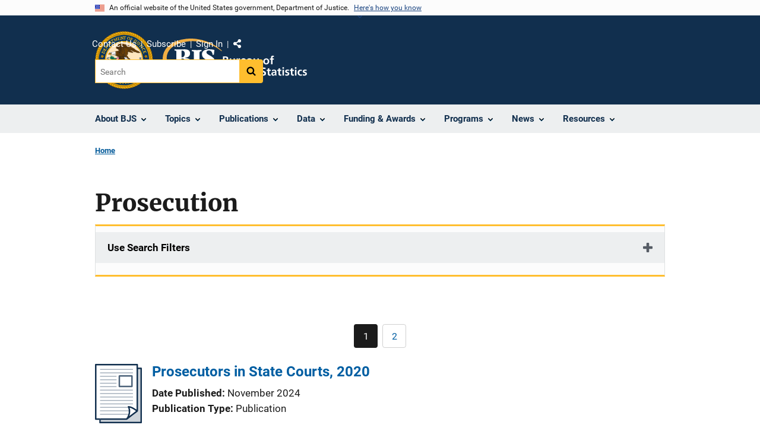

--- FILE ---
content_type: text/html; charset=UTF-8
request_url: https://bjs.ojp.gov/taxonomy/term/prosecution
body_size: 13418
content:
<!DOCTYPE html>
<html lang="en" dir="ltr" prefix="og: https://ogp.me/ns#">
  <head>
    <meta charset="utf-8" />
<link rel="preload" href="/themes/custom/ojp/assets/fonts/roboto/Roboto-Regular.woff2" as="font" type="font/woff2" crossorigin="" />
<link rel="preload" href="/themes/custom/ojp/assets/fonts/roboto/Roboto-Bold.woff2" as="font" type="font/woff2" crossorigin="" />
<link rel="preload" href="/themes/custom/ojp/assets/fonts/roboto/Roboto-Italic.woff2" as="font" type="font/woff2" crossorigin="" />
<link rel="preload" href="/themes/custom/ojp/assets/fonts/roboto/Roboto-BlackItalic.woff2" as="font" type="font/woff2" crossorigin="" />
<link rel="preload" href="/themes/custom/ojp/assets/fonts/merriweather/Latin-Merriweather-Regular.woff2" as="font" type="font/woff2" crossorigin="" />
<link rel="preload" href="/themes/custom/ojp/assets/fonts/merriweather/Latin-Merriweather-Bold.woff2" as="font" type="font/woff2" crossorigin="" />
<noscript><style>form.antibot * :not(.antibot-message) { display: none !important; }</style>
</noscript><link rel="canonical" href="https://bjs.ojp.gov/taxonomy/term/prosecution" />
<meta name="google-site-verification" content="4PLVTsyCm3--uca8rMAYrsLAAEJtRBtpZWm-kh9pr0g" />
<meta name="Generator" content="Drupal 10 (https://www.drupal.org)" />
<meta name="MobileOptimized" content="width" />
<meta name="HandheldFriendly" content="true" />
<meta name="viewport" content="width=device-width, initial-scale=1.0" />
<link rel="icon" href="/themes/custom/ojp/assets/images/ojp/favicon.png" type="image/png" />

    <title>Prosecution | Bureau of Justice Statistics</title>
    <link rel="stylesheet" media="all" href="/sites/g/files/xyckuh236/files/css/css_7Rgx78kNFcEVWzv_-5Ty4WjStGOeG1aToiZANf5-ewQ.css?delta=0&amp;language=en&amp;theme=ojp&amp;include=[base64]" />
<link rel="stylesheet" media="all" href="/sites/g/files/xyckuh236/files/css/css_Ypsu4XtyBw3Upe9o6rG_HMzoTCSoXJQpAzGGkPbX90U.css?delta=1&amp;language=en&amp;theme=ojp&amp;include=[base64]" />
<link rel="stylesheet" media="print" href="/sites/g/files/xyckuh236/files/css/css_zxEGTDXeP9ngdNso24-Bomoquys4mkHkVPDlu-SLlg8.css?delta=2&amp;language=en&amp;theme=ojp&amp;include=[base64]" />
<link rel="stylesheet" media="all" href="/sites/g/files/xyckuh236/files/css/css_WxPrfzr22oJ3AvWEOncId988GaFyWCaH30nh9c_UVyU.css?delta=3&amp;language=en&amp;theme=ojp&amp;include=[base64]" />

    
  </head>
  <body class="path-taxonomy">
        <a href="#main-content" class="visually-hidden focusable skip-link">
      Skip to main content
    </a>
    <noscript><iframe src="https://www.googletagmanager.com/ns.html?id=GTM-TPK5P7R"
                  height="0" width="0" style="display:none;visibility:hidden"></iframe></noscript>

      <div class="dialog-off-canvas-main-canvas" data-off-canvas-main-canvas>
      <section class="usa-banner" aria-label="Official government website">

    <div class="usa-accordion">
  <header class="usa-banner__header">
    <div class="usa-banner__inner">
      <div class="grid-col-auto">
        <img class="usa-banner__header-flag" src="/themes/custom/ojp/assets/images/us_flag_small.png" alt="U.S. flag">
      </div>
      <div class="grid-col-fill tablet:grid-col-auto">
        <p class="usa-banner__header-text">An official website of the United States government, Department of Justice.</p>
        <p class="usa-banner__header-action" aria-hidden="true">Here's how you know</p>
      </div>
      <button class="usa-accordion__button usa-banner__button"
              aria-expanded="false" aria-controls="gov-banner">
        <span class="usa-banner__button-text">Here's how you know</span>
      </button>
    </div>
  </header>
  <div class="usa-banner__content usa-accordion__content" id="gov-banner" hidden>
    <div class="grid-row grid-gap-lg">
      <div class="usa-banner__guidance tablet:grid-col-6">
        <img class="usa-banner__icon usa-media-block__img" src="/themes/custom/ojp/assets/images/icon-dot-gov.svg" role="img" alt="" aria-hidden="true">
        <div class="usa-media-block__body">
          <p>
            <strong>Official websites use .gov</strong>
            <br>
            A <strong>.gov</strong> website belongs to an official government organization in the United States.
          </p>
        </div>
      </div>
      <div class="usa-banner__guidance tablet:grid-col-6">
        <img class="usa-banner__icon usa-media-block__img" src="/themes/custom/ojp/assets/images/icon-https.svg" role="img" alt="" aria-hidden="true">
        <div class="usa-media-block__body">
          <p>
            <strong>Secure .gov websites use HTTPS</strong>
            <br>
            A <strong>lock</strong> (
            <span class="icon-lock"><svg xmlns="http://www.w3.org/2000/svg" width="52" height="64" viewBox="0 0 52 64" class="usa-banner__lock-image" role="img" aria-labelledby="banner-lock-title-default banner-lock-description-default" focusable="false"><title id="banner-lock-title-default">Lock</title><desc id="banner-lock-description-default">A locked padlock</desc><path fill="#000000" fill-rule="evenodd" d="M26 0c10.493 0 19 8.507 19 19v9h3a4 4 0 0 1 4 4v28a4 4 0 0 1-4 4H4a4 4 0 0 1-4-4V32a4 4 0 0 1 4-4h3v-9C7 8.507 15.507 0 26 0zm0 8c-5.979 0-10.843 4.77-10.996 10.712L15 19v9h22v-9c0-6.075-4.925-11-11-11z"/></svg></span>
            ) or <strong>https://</strong> means you’ve safely connected to the .gov website. Share sensitive information only on official, secure websites.          </p>
        </div>
      </div>
    </div>
  </div>
</div>


    
  </section>

  <header class="usa-header usa-header--extended" id="header">

    
      <div class="usa-navbar">
                <button class="usa-menu-btn usa-button">Menu</button>
                  <div class="region region-header">
    <div class="usa-logo" id="logo">
      <div class="ojp-seal">
      <a href="https://www.ojp.gov" accesskey="1" title="Office of Justice Programs" aria-label="Office of Justice Programs">
                <img src="/themes/custom/ojp/assets/images/ojp/OJP-seal.svg" alt="Office of Justice Programs seal" height="98" width="98" />
              </a>
    </div>
        <div class="ojp-office-logo">
      <a href="/" accesskey="2" title="Home" aria-label="Home">
        <img src="/themes/custom/ojp/assets/images/ojp/bjs-logo.svg?v=1" alt="Home" />
      </a>
    </div>
  </div>

  </div>

      </div>

      <div class="usa-overlay"></div>
        <nav class="usa-nav" aria-label="site navigation">
          <div class="usa-nav__inner">

            <button class="usa-nav__close">
              <img src="/themes/custom/ojp/assets/images/close-white.svg" alt="close" />
            </button>

            
            
                                              <div class="region region-primary-menu">
    


  
  
          <ul class="usa-nav__primary usa-accordion" aria-label="primary navigation">
    
          <li class="usa-nav__primary-item" >

                  <button class="usa-accordion__button usa-nav__link" aria-expanded="false" aria-controls="extended-nav-section-1">
            <span>About BJS</span>
          </button>
        
                    
  
          <ul id="extended-nav-section-1" class="usa-nav__submenu" hidden>

            <li class="usa-nav__submenu-item">
        <a href="/about">
          <span>About BJS</span>
        </a>
      </li>
      
    
          <li class="usa-nav__submenu-item">

        
                  <a href="/bjs-director" class="link">
            <span class="">The BJS Director</span>
          </a>
        
      </li>
          <li class="usa-nav__submenu-item">

        
                  <a href="/about/activities-programs" class="link">
            <span class="">Activities &amp; Programs</span>
          </a>
        
      </li>
          <li class="usa-nav__submenu-item">

        
                  <a href="/about/principles-and-practices" class="link">
            <span class="">Principles and Practices</span>
          </a>
        
      </li>
          <li class="usa-nav__submenu-item">

        
                  <a href="/bjs-strategic-plan-fy-2024-2029" class="link">
            <span class="">BJS Strategic Plan</span>
          </a>
        
      </li>
          <li class="usa-nav__submenu-item">

        
                  <a href="/reviews-bjs-programs" class="link">
            <span class="">Reviews of BJS Programs</span>
          </a>
        
      </li>
          <li class="usa-nav__submenu-item">

        
                  <a href="/about-bjs-website" class="link">
            <span class="">About the BJS Website</span>
          </a>
        
      </li>
          <li class="usa-nav__submenu-item">

        
                  <a href="/about/job-opportunities" class="link">
            <span class="">Job Opportunities</span>
          </a>
        
      </li>
        </ul>
  
        
      </li>
          <li class="usa-nav__primary-item" >

                  <button class="usa-accordion__button usa-nav__link" aria-expanded="false" aria-controls="extended-nav-section-2">
            <span>Topics</span>
          </button>
        
                    
  
          <ul id="extended-nav-section-2" class="usa-nav__submenu" hidden>

            <li class="usa-nav__submenu-item">
        <a href="/topics">
          <span>Topics</span>
        </a>
      </li>
      
    
          <li class="usa-nav__submenu-item">

        
                  <a href="/topics/corrections" class="link">
            <span class="">Corrections</span>
          </a>
        
      </li>
          <li class="usa-nav__submenu-item">

        
                  <a href="/topics/costs-crime" class="link">
            <span class="">Costs of Crime</span>
          </a>
        
      </li>
          <li class="usa-nav__submenu-item">

        
                  <a href="/topics/courts" class="link">
            <span class="">Courts</span>
          </a>
        
      </li>
          <li class="usa-nav__submenu-item">

        
                  <a href="/topics/crime" class="link">
            <span class="">Crime</span>
          </a>
        
      </li>
          <li class="usa-nav__submenu-item">

        
                  <a href="/topics/federal-justice-system" class="link">
            <span class="">Federal Justice System</span>
          </a>
        
      </li>
          <li class="usa-nav__submenu-item">

        
                  <a href="/topics/forensic-sciences" class="link">
            <span class="">Forensic Sciences</span>
          </a>
        
      </li>
          <li class="usa-nav__submenu-item">

        
                  <a href="/topics/law-enforcement" class="link">
            <span class="">Law Enforcement</span>
          </a>
        
      </li>
          <li class="usa-nav__submenu-item">

        
                  <a href="/topics/recidivism-and-reentry" class="link">
            <span class="">Recidivism and Reentry</span>
          </a>
        
      </li>
          <li class="usa-nav__submenu-item">

        
                  <a href="/topics/tribal-crime-and-justice" class="link">
            <span class="">Tribal Crime and Justice</span>
          </a>
        
      </li>
          <li class="usa-nav__submenu-item">

        
                  <a href="/topics/victims" class="link">
            <span class="">Victims of Crime</span>
          </a>
        
      </li>
        </ul>
  
        
      </li>
          <li class="usa-nav__primary-item" >

                  <button class="usa-accordion__button usa-nav__link" aria-expanded="false" aria-controls="extended-nav-section-3">
            <span>Publications</span>
          </button>
        
                    
  
          <ul id="extended-nav-section-3" class="usa-nav__submenu" hidden>

            <li class="usa-nav__submenu-item">
        <a href="/library">
          <span>Publications</span>
        </a>
      </li>
      
    
          <li class="usa-nav__submenu-item">

        
                  <a href="https://bjs.ojp.gov/library/publications/list?series_filter=Just%20the%20Stats" class="link">
            <span class="">Just the Stats</span>
          </a>
        
      </li>
          <li class="usa-nav__submenu-item">

        
                  <a href="/library/publications/list" class="link">
            <span class="">Search Publications</span>
          </a>
        
      </li>
          <li class="usa-nav__submenu-item">

        
                  <a href="/library/publications/forthcoming" class="link">
            <span class="">Forthcoming Publications</span>
          </a>
        
      </li>
          <li class="usa-nav__submenu-item">

        
                  <a href="/library/publications/list/research" class="link">
            <span class="">Research and BJS-Funded Reports</span>
          </a>
        
      </li>
          <li class="usa-nav__submenu-item">

        
                  <a href="/library/publications/data-corrections" class="link">
            <span class="">Errata | Corrections</span>
          </a>
        
      </li>
        </ul>
  
        
      </li>
          <li class="usa-nav__primary-item" >

                  <button class="usa-accordion__button usa-nav__link" aria-expanded="false" aria-controls="extended-nav-section-4">
            <span>Data</span>
          </button>
        
                    
  
          <ul id="extended-nav-section-4" class="usa-nav__submenu" hidden>

            <li class="usa-nav__submenu-item">
        <a href="/data">
          <span>Data</span>
        </a>
      </li>
      
    
          <li class="usa-nav__submenu-item">

        
                  <a href="/bjs-statistical-coverage-crime-and-justice-process" class="link">
            <span class="">Statistical Coverage of Crime and the Justice Process</span>
          </a>
        
      </li>
          <li class="usa-nav__submenu-item">

        
                  <a href="/data-collections/search" class="link">
            <span class="">Search Data Collections</span>
          </a>
        
      </li>
          <li class="usa-nav__submenu-item">

        
                  <a href="/data/data-analysis-tools" class="link">
            <span class="">Data Analysis Tools</span>
          </a>
        
      </li>
          <li class="usa-nav__submenu-item">

        
                  <a href="/data/national-archive-criminal-justice-data" class="link">
            <span class="">National Archive of Criminal Justice Data</span>
          </a>
        
      </li>
          <li class="usa-nav__submenu-item">

        
                  <a href="/data/data-collection-process" class="link">
            <span class="">Data Collection Process</span>
          </a>
        
      </li>
          <li class="usa-nav__submenu-item">

        
                  <a href="/standard-application-process" class="link">
            <span class="">The Standard Application Process</span>
          </a>
        
      </li>
          <li class="usa-nav__submenu-item">

        
                  <a href="/data/topic" class="link">
            <span class="">Data by Topic</span>
          </a>
        
      </li>
        </ul>
  
        
      </li>
          <li class="usa-nav__primary-item" >

                  <button class="usa-accordion__button usa-nav__link" aria-expanded="false" aria-controls="extended-nav-section-5">
            <span>Funding &amp; Awards</span>
          </button>
        
                    
  
          <ul id="extended-nav-section-5" class="usa-nav__submenu" hidden>

            <li class="usa-nav__submenu-item">
        <a href="/funding">
          <span>Funding &amp; Awards</span>
        </a>
      </li>
      
    
          <li class="usa-nav__submenu-item">

        
                  <a href="/apply-become-bjs-peer-reviewer" class="link">
            <span class="">Apply to Become a BJS Peer Reviewer</span>
          </a>
        
      </li>
          <li class="usa-nav__submenu-item">

        
                  <a href="/funding/current" class="link">
            <span class="">Current Funding Opportunities</span>
          </a>
        
      </li>
          <li class="usa-nav__submenu-item">

        
                  <a href="/funding/expired" class="link">
            <span class="">Expired  Funding</span>
          </a>
        
      </li>
          <li class="usa-nav__submenu-item">

        
                  <a href="/funding/awards/list" class="link">
            <span class="">Awards: Listing of Funded Projects</span>
          </a>
        
      </li>
          <li class="usa-nav__submenu-item">

        
                  <a href="/funding/human-subjects-and-confidentiality-requirements" class="link">
            <span class="">Human Subjects and Confidentiality Requirements</span>
          </a>
        
      </li>
          <li class="usa-nav__submenu-item">

        
                  <a href="/funding/guidance-applicants-and-awardees" class="link">
            <span class="">Guidance for Applicants and Award Recipients</span>
          </a>
        
      </li>
          <li class="usa-nav__submenu-item">

        
                  <a href="/technology-and-publishing-requirements-bjs-contractors-and-grantees" class="link">
            <span class="">Technology and Publishing Requirements</span>
          </a>
        
      </li>
        </ul>
  
        
      </li>
          <li class="usa-nav__primary-item" >

                  <button class="usa-accordion__button usa-nav__link" aria-expanded="false" aria-controls="extended-nav-section-6">
            <span>Programs</span>
          </button>
        
                    
  
          <ul id="extended-nav-section-6" class="usa-nav__submenu" hidden>

            <li class="usa-nav__submenu-item">
        <a href="/programs">
          <span>Programs</span>
        </a>
      </li>
      
    
          <li class="usa-nav__submenu-item">

        
                  <a href="/programs/dicra" class="link">
            <span class="">Death in Custody Reporting Act</span>
          </a>
        
      </li>
          <li class="usa-nav__submenu-item">

        
                  <a href="/programs/federal-justice-statistics-program" class="link">
            <span class="">Federal Justice Statistics Program</span>
          </a>
        
      </li>
          <li class="usa-nav__submenu-item">

        
                  <a href="/programs/lecs" class="link">
            <span class="">Law Enforcement Core Statistics (LECS)</span>
          </a>
        
      </li>
          <li class="usa-nav__submenu-item">

        
                  <a href="/programs/ncrp" class="link">
            <span class="">National Corrections Reporting Program</span>
          </a>
        
      </li>
          <li class="usa-nav__submenu-item">

        
                  <a href="/programs/ncvs" class="link">
            <span class="">National Crime Victimization Survey</span>
          </a>
        
      </li>
          <li class="usa-nav__submenu-item">

        
                  <a href="/programs/national-criminal-history-improvement-program" class="link">
            <span class="">National Criminal History Improvement Program</span>
          </a>
        
      </li>
          <li class="usa-nav__submenu-item">

        
                  <a href="/national-criminal-history-improvement-program-supplemental-funding-under-bipartisan-safer" class="link">
            <span class="">NCHIP Supplemental Funding Bipartisan Safer Communities Act</span>
          </a>
        
      </li>
          <li class="usa-nav__submenu-item">

        
                  <a href="/national-incident-based-reporting-system-nibrs" class="link">
            <span class="">National Incident-Based Reporting System (NIBRS)</span>
          </a>
        
      </li>
          <li class="usa-nav__submenu-item">

        
                  <a href="/programs/national-prisoner-statistics" class="link">
            <span class="">National Prisoner Statistics Program</span>
          </a>
        
      </li>
          <li class="usa-nav__submenu-item">

        
                  <a href="/programs/NPRSP" class="link">
            <span class="">National Prison Rape Statistics Program</span>
          </a>
        
      </li>
          <li class="usa-nav__submenu-item">

        
                  <a href="/programs/nics-improvement-amendments-act" class="link">
            <span class="">NICS Act Record Improvement Program</span>
          </a>
        
      </li>
          <li class="usa-nav__submenu-item">

        
                  <a href="/programs/nscs" class="link">
            <span class="">National Survey of Crime and Safety (NSCS)</span>
          </a>
        
      </li>
          <li class="usa-nav__submenu-item">

        
                  <a href="/programs/state-justice-statistics-program" class="link">
            <span class="">State Justice Statistics Program</span>
          </a>
        
      </li>
          <li class="usa-nav__submenu-item">

        
                  <a href="/programs/vssrp" class="link">
            <span class="">Victim Services Statistical Research Program</span>
          </a>
        
      </li>
          <li class="usa-nav__submenu-item">

        
                  <a href="/recidivism-program" class="link">
            <span class="">National Recidivism and Reentry Data Program</span>
          </a>
        
      </li>
        </ul>
  
        
      </li>
          <li class="usa-nav__primary-item" >

                  <button class="usa-accordion__button usa-nav__link" aria-expanded="false" aria-controls="extended-nav-section-7">
            <span>News</span>
          </button>
        
                    
  
          <ul id="extended-nav-section-7" class="usa-nav__submenu" hidden>

            <li class="usa-nav__submenu-item">
        <a href="/news">
          <span>News</span>
        </a>
      </li>
      
    
          <li class="usa-nav__submenu-item">

        
                  <a href="/subscribe" class="link">
            <span class="">JUSTSTATS</span>
          </a>
        
      </li>
          <li class="usa-nav__submenu-item">

        
                  <a href="/press-releases" class="link">
            <span class="">Press Releases</span>
          </a>
        
      </li>
          <li class="usa-nav__submenu-item">

        
                  <a href="/announcements" class="link">
            <span class="">Announcements</span>
          </a>
        
      </li>
          <li class="usa-nav__submenu-item">

        
                  <a href="/featured" class="link">
            <span class="">Featured Content</span>
          </a>
        
      </li>
          <li class="usa-nav__submenu-item">

        
                  <a href="https://bjs.ojp.gov/library/publications/list?series_filter=Just%20the%20Stats" class="link">
            <span class="">Just the Stats</span>
          </a>
        
      </li>
          <li class="usa-nav__submenu-item">

        
                  <a href="/events" class="link">
            <span class="">Events</span>
          </a>
        
      </li>
          <li class="usa-nav__submenu-item">

        
                  <a href="/events/on-demand" class="link">
            <span class="">On-Demand Events</span>
          </a>
        
      </li>
          <li class="usa-nav__submenu-item">

        
                  <a href="/blogs" class="link">
            <span class="">BJS Blogs</span>
          </a>
        
      </li>
        </ul>
  
        
      </li>
          <li class="usa-nav__primary-item" >

                  <button class="usa-accordion__button usa-nav__link" aria-expanded="false" aria-controls="extended-nav-section-8">
            <span>Resources</span>
          </button>
        
                    
  
          <ul id="extended-nav-section-8" class="usa-nav__submenu" hidden>

            <li class="usa-nav__submenu-item">
        <a href="/resources">
          <span>Resources</span>
        </a>
      </li>
      
    
          <li class="usa-nav__submenu-item">

        
                  <a href="/frequently-asked-questions" class="link">
            <span class="">FAQs</span>
          </a>
        
      </li>
          <li class="usa-nav__submenu-item">

        
                  <a href="/glossary" class="link">
            <span class="">Glossary</span>
          </a>
        
      </li>
          <li class="usa-nav__submenu-item">

        
                  <a href="/related-links" class="link">
            <span class="">Related Links</span>
          </a>
        
      </li>
          <li class="usa-nav__submenu-item">

        
                  <a href="/library/multimedia/list" class="link">
            <span class="">Multimedia</span>
          </a>
        
      </li>
          <li class="usa-nav__submenu-item">

        
                  <a href="/month-review" class="link">
            <span class="">Month in Review</span>
          </a>
        
      </li>
        </ul>
  
        
      </li>
        </ul>
  



  </div>

                            
                              <div class="default">
                    <div class="region region-secondary-menu">
    <div class="usa-nav__secondary">
      <ul class="usa-nav__secondary-links">

          <li class="usa-nav__secondary-item">
        <a href="/contact-us">
          Contact Us
        </a>
      </li>
          <li class="usa-nav__secondary-item">
        <a href="/subscribe">
          Subscribe
        </a>
      </li>
          <li class="usa-nav__secondary-item">
        <a href="/saml_login">
          Sign In
        </a>
      </li>
                  <li class="usa-nav__secondary-item">
        <div class="doj-sharing">
  <button id="doj-sharing-toggle" class="doj-sharing__toggle" tabindex="0" title="Choose a social sharing platform" aria-haspopup="true" aria-controls="doj-sharing-links" aria-expanded="false">Share</button>
<ul id="doj-sharing-links" class="doj-sharing__list" tabindex="0" aria-label="Choose a social sharing platform"><li><a href="https://www.facebook.com/sharer/sharer.php?u=https%3A//bjs.ojp.gov/taxonomy/term/prosecution" title="Share on Facebook" data-event-label="Share on Facebook" target="_blank">Facebook</a></li><li><a href="https://twitter.com/intent/tweet?url=https%3A//bjs.ojp.gov/taxonomy/term/prosecution&amp;text=Prosecution" title="Share on X" data-event-label="Share on X" target="_blank">X</a></li><li><a href="https://www.linkedin.com/shareArticle?mini=true&amp;url=https%3A//bjs.ojp.gov/taxonomy/term/prosecution&amp;title=Prosecution" title="Share on LinkedIn" data-event-label="Share on LinkedIn" target="_blank">LinkedIn</a></li><li><a href="https://reddit.com/submit?url=https%3A//bjs.ojp.gov/taxonomy/term/prosecution&amp;title=Prosecution" title="Share on Reddit" data-event-label="Share on Reddit" target="_blank">Reddit</a></li><li><a href="https://pinterest.com/pin/create/button?url=https%3A//bjs.ojp.gov/taxonomy/term/prosecution&amp;media=https%3A//bjs.ojp.gov/themes/custom/ojp/assets/images/ojp/bjs-logo.svg&amp;description=Prosecution" title="Share on Pinterest" data-event-label="Share on Pinterest" target="_blank">Pinterest</a></li><li><a href="/cdn-cgi/l/email-protection#b48bd6dbd0cd89dcc0c0c4c79187f59b9bd6dec79adbdec49ad3dbc29bc0d5ccdbdadbd9cd9bc0d1c6d99bc4c6dbc7d1d7c1c0dddbda92d5d9c48fc7c1d6ded1d7c089e4c6dbc7d1d7c1c0dddbda" title="Share on Email" data-event-label="Share on Email">Email</a></li></ul>
</div>
      </li>
        </ul>
  
</div>

<div id="block-ojp-searchblock" data-block-plugin-id="ojp_search_block" class="block block-ojp-search block-ojp-search-block">
  
    
      
<div class="usa-search usa-search--small">
  <div role="search">
    
<div data-gname="ojp-search" data-queryParameterName="keys" class="gcse-searchbox-only" data-resultsUrl="/search/results">
  
</div>

  </div>
</div>
  </div>

  </div>

                </div>
              
            
          </div>
        </nav>

      
  </header>

  <div class="grid-container">
    <div class="grid-col-fill">
        <div class="region region-breadcrumb">
    <div id="block-ojp-breadcrumbs" data-block-plugin-id="system_breadcrumb_block" class="block block-system block-system-breadcrumb-block">
  
    
       <nav id="system-breadcrumb" aria-label="breadcrumb">
        <ol class="add-list-reset uswds-breadcrumbs uswds-horizontal-list">
                            <li>
                                            <a href="/">Home</a>
                                    </li>
                    </ol>
    </nav>

  </div>

  </div>

    </div>
  </div>


<div class="usa-section uswds-middle-section " aria-label="primary content">
  <div class="grid-container ">
    <div class="grid-col-fill">
        <div class="region region-highlighted">
    <div data-drupal-messages-fallback class="hidden"></div>

  </div>


      
    </div>
  </div>

  
  
  <main class="uswds-main-content-wrapper grid-container ">
    <a id="main-content" tabindex="-1"></a>
    <div class = "grid-row grid-gap-2">

      <div class="region-content tablet:grid-col-12">
          <div class="region region-content">
    <div id="block-ojp-content" data-block-plugin-id="system_main_block" class="block block-system block-system-main-block">
  
    
      
  <h1 class="uswds-page-title page-title">Prosecution</h1>

<form class="views-exposed-form usa-form" data-drupal-selector="ojp-term-type-form" action="/taxonomy/term/prosecution" method="get" id="ojp-term-type-form" accept-charset="UTF-8">
  <fieldset class="usa-fieldset js-form-item form-item js-form-wrapper form-wrapper" data-drupal-selector="edit-form" id="edit-form">
      <legend class="usa-legend">
    <span class="fieldset-legend"></span>
  </legend>
  <div class="fieldset-wrapper">
                


  <div class="cta">
      <div class="usa-accordion" data-drupal-selector="edit-form" aria-label="accordion-group">
    
    

  
    
               
      
<h2 class="usa-accordion__heading">
  <button class="usa-accordion__button"
    aria-expanded="false"
    aria-controls="filter-"
    type="button">
  Use Search Filters
  </button>
</h2>
<div id="filter-" class="usa-accordion__content ui-widget-content" hidden>
      <div class="form--inline clearfix">
      
  <div class="ojp-filter-section">
    <h3 class="ojp-filter-section__heading">Select Filters</h3>
    <div class="ojp-filter-section__filters">
    <div class="usa-form-group js-form-item form-item js-form-type-select form-item-type js-form-item-type">
      
<label for="edit-type" class="usa-label">Type </label>
        <select data-drupal-selector="edit-type" id="edit-type" name="type" size="0" class="form-select usa-select"><option value="all" selected="selected">- Any -</option><option value="node:all">Content (All)</option><option value="media:all">Media (All)</option><option value="node:article">Article</option><option value="node:award">Award</option><option value="node:event">Event</option><option value="node:funding_opportunity">Funding Opportunity</option><option value="node:publication">Publication</option><option value="node:speech_message">Speech/General Message</option></select>

        </div>

  </div>
</div>
  <div class="ojp-filter-section">
    <div class="ojp-filter-section__filters">
    
  <div data-drupal-selector="edit-actions" class="form-actions js-form-wrapper form-wrapper">
    <button data-drupal-selector="edit-submit" class="usa-button--secondary button js-form-submit form-submit usa-button usa-input" type="submit" id="edit-submit" value="Submit all selections">Submit all selections</button>

  </div>

  </div>
</div>
    </div>
  </div>

</div>

    
  
  </div>

          </div>
</fieldset>

</form>
  <nav class="usa-pagination" role="navigation" aria-labelledby="pagination-heading--2">
    <h4 id="pagination-heading--2" class="visually-hidden">Pagination</h4>
    <ul class="usa-pagination__list js-pager__items">

                    
              <div class="pager__item--previous">&nbsp;</div>
      
            
                    <li class="usa-pagination__item usa-pagination__page-no">
                                          <a class="usa-pagination__button usa-current" href="?page=0" title="Current page" aria-current="page" class="usa-pagination__button usa-current">
            <span class="visually-hidden">
              Current page
            </span>1</a>
        </li>
              <li class="usa-pagination__item usa-pagination__page-no">
                                          <a class="usa-pagination__button " href="?page=1" title="Go to page 2" class="usa-pagination__button">
            <span class="visually-hidden">
              Page
            </span>2</a>
        </li>
      
            
            
                                <div class="pager__item--next">&nbsp;</div>
                  </ul>
  </nav>


  
  
  
  
  
  
  
<article class="listing-item listing-item--publication listing-item-row">
  
        <div class="ojp-thumbnail default-thumbnail listing-item__thumbnail">
              <a href="/library/publications/prosecutors-state-courts-2020" aria-label="Prosecutors in State Courts, 2020"><svg xmlns="http://www.w3.org/2000/svg" viewBox="0 0 78.72 100" width="78.72" height="100" aria-hidden="true" focusable="false" role="img"><path d="M65.29,85.16,54.07,93.88a1.18,1.18,0,0,1-.92.25H9.63v3.38H76.25V8.73H72.12V79.37a1.25,1.25,0,0,1-.49,1Z" opacity="0.2" style="isolation:isolate"/><path d="M77.49,6.26H72.12v-5A1.23,1.23,0,0,0,70.88,0H1.24A1.23,1.23,0,0,0,0,1.24V92.91a1.23,1.23,0,0,0,1.24,1.24H7.16v4.61A1.23,1.23,0,0,0,8.4,100H77.49a1.23,1.23,0,0,0,1.23-1.24V7.49A1.23,1.23,0,0,0,77.49,6.26ZM77.78,98H8.69V91.67H2.47V2.47H69.65V8h8.12Z"/><path d="M69.65,76.94l-.52-.35c-3.88-2.58-7.51-5-12.78-5.6A1.22,1.22,0,0,0,55,72.08a1.17,1.17,0,0,0,.15.73c.19.36,4.54,8.6-2.35,18.68l-.24.19H8.69V98H77.78V8H69.66ZM58.2,73.81c3.59.85,6.39,2.72,9.56,4.83l1,.67-5,3.89-6.25,4.72a20.42,20.42,0,0,0,.67-14.11Zm13.92,5.56V8.73h4.13v88.8H9.63V94.15H53.15a1.18,1.18,0,0,0,.92-.25l11.22-8.74,6.36-4.8a1.27,1.27,0,0,0,.47-1Z"/><rect x="8.52" y="8.6" width="55.22" height="1.41" opacity="0.4" style="isolation:isolate"/><rect x="8.49" y="14.41" width="55.22" height="1.41" opacity="0.4" style="isolation:isolate"/><rect x="8.45" y="20.22" width="27.69" height="1.41" opacity="0.4" style="isolation:isolate"/><rect x="8.53" y="26.04" width="27.69" height="1.41" opacity="0.4" style="isolation:isolate"/><rect x="8.38" y="31.85" width="27.69" height="1.41" opacity="0.4" style="isolation:isolate"/><rect x="8.46" y="37.65" width="27.69" height="1.41" opacity="0.4" style="isolation:isolate"/><rect x="8.38" y="43.46" width="55.22" height="1.41" opacity="0.4" style="isolation:isolate"/><rect x="8.46" y="49.27" width="55.22" height="1.41" opacity="0.4" style="isolation:isolate"/><rect x="8.51" y="55.08" width="55.22" height="1.41" opacity="0.4" style="isolation:isolate"/><rect x="8.52" y="60.9" width="55.22" height="1.41" opacity="0.4" style="isolation:isolate"/><rect x="8.51" y="66.7" width="55.22" height="1.41" opacity="0.4" style="isolation:isolate"/><rect x="8.51" y="72.51" width="47.8" height="1.41" opacity="0.4" style="isolation:isolate"/><rect x="8.38" y="78.32" width="49.57" height="1.41" opacity="0.4" style="isolation:isolate"/><rect x="8.38" y="84.13" width="48.86" height="1.41" opacity="0.4" style="isolation:isolate"/><path d="M62,39.18H40.86a1.24,1.24,0,0,1-1.24-1.24V20.33a1.23,1.23,0,0,1,1.24-1.23H62a1.24,1.24,0,0,1,1.24,1.23v17.6a1.24,1.24,0,0,1-1.22,1.25ZM42.09,36.71h18.7V21.57H42.09Z" opacity="0.75" style="isolation:isolate"/></svg>
</a>
          </div>
  
    <div class="listing-item__content_wrapper">

        <h3 class="listing-item__title">
              <a href="/library/publications/prosecutors-state-courts-2020">Prosecutors in State Courts, 2020</a>
                </h3>
    
        
        
        <div class="listing-item__wrapper">
            <div class="listing-item__content">
        
                  

<div class="field field--extra-field field--name-date-published field--label-inline clearfix">
  <div class="field__label">Date Published</div>

<div class="field__item">
  November 2024
</div>

</div>
    <div class="field field--name-field-publication-type-term field--type-entity-reference field--label-inline inline-separated-field-items">
    <div class="field__label">Publication Type</div>
          <div class="list_items with-inline-label">
                      <span class="field__item">Publication</span>
                    </div>
      </div>

      </div>
            
    </div>
    
    
    
  </div>
</article>


  
  
  
  
  
  
  
<article class="listing-item listing-item--publication listing-item-row">
  
        <div class="ojp-thumbnail default-thumbnail listing-item__thumbnail">
              <a href="/library/publications/non-us-citizens-federal-criminal-justice-system-1998-2018" aria-label="Non-U.S. Citizens in the Federal Criminal Justice System, 1998–2018"><svg xmlns="http://www.w3.org/2000/svg" viewBox="0 0 78.72 100" width="78.72" height="100" aria-hidden="true" focusable="false" role="img"><path d="M65.29,85.16,54.07,93.88a1.18,1.18,0,0,1-.92.25H9.63v3.38H76.25V8.73H72.12V79.37a1.25,1.25,0,0,1-.49,1Z" opacity="0.2" style="isolation:isolate"/><path d="M77.49,6.26H72.12v-5A1.23,1.23,0,0,0,70.88,0H1.24A1.23,1.23,0,0,0,0,1.24V92.91a1.23,1.23,0,0,0,1.24,1.24H7.16v4.61A1.23,1.23,0,0,0,8.4,100H77.49a1.23,1.23,0,0,0,1.23-1.24V7.49A1.23,1.23,0,0,0,77.49,6.26ZM77.78,98H8.69V91.67H2.47V2.47H69.65V8h8.12Z"/><path d="M69.65,76.94l-.52-.35c-3.88-2.58-7.51-5-12.78-5.6A1.22,1.22,0,0,0,55,72.08a1.17,1.17,0,0,0,.15.73c.19.36,4.54,8.6-2.35,18.68l-.24.19H8.69V98H77.78V8H69.66ZM58.2,73.81c3.59.85,6.39,2.72,9.56,4.83l1,.67-5,3.89-6.25,4.72a20.42,20.42,0,0,0,.67-14.11Zm13.92,5.56V8.73h4.13v88.8H9.63V94.15H53.15a1.18,1.18,0,0,0,.92-.25l11.22-8.74,6.36-4.8a1.27,1.27,0,0,0,.47-1Z"/><rect x="8.52" y="8.6" width="55.22" height="1.41" opacity="0.4" style="isolation:isolate"/><rect x="8.49" y="14.41" width="55.22" height="1.41" opacity="0.4" style="isolation:isolate"/><rect x="8.45" y="20.22" width="27.69" height="1.41" opacity="0.4" style="isolation:isolate"/><rect x="8.53" y="26.04" width="27.69" height="1.41" opacity="0.4" style="isolation:isolate"/><rect x="8.38" y="31.85" width="27.69" height="1.41" opacity="0.4" style="isolation:isolate"/><rect x="8.46" y="37.65" width="27.69" height="1.41" opacity="0.4" style="isolation:isolate"/><rect x="8.38" y="43.46" width="55.22" height="1.41" opacity="0.4" style="isolation:isolate"/><rect x="8.46" y="49.27" width="55.22" height="1.41" opacity="0.4" style="isolation:isolate"/><rect x="8.51" y="55.08" width="55.22" height="1.41" opacity="0.4" style="isolation:isolate"/><rect x="8.52" y="60.9" width="55.22" height="1.41" opacity="0.4" style="isolation:isolate"/><rect x="8.51" y="66.7" width="55.22" height="1.41" opacity="0.4" style="isolation:isolate"/><rect x="8.51" y="72.51" width="47.8" height="1.41" opacity="0.4" style="isolation:isolate"/><rect x="8.38" y="78.32" width="49.57" height="1.41" opacity="0.4" style="isolation:isolate"/><rect x="8.38" y="84.13" width="48.86" height="1.41" opacity="0.4" style="isolation:isolate"/><path d="M62,39.18H40.86a1.24,1.24,0,0,1-1.24-1.24V20.33a1.23,1.23,0,0,1,1.24-1.23H62a1.24,1.24,0,0,1,1.24,1.23v17.6a1.24,1.24,0,0,1-1.22,1.25ZM42.09,36.71h18.7V21.57H42.09Z" opacity="0.75" style="isolation:isolate"/></svg>
</a>
          </div>
  
    <div class="listing-item__content_wrapper">

        <h3 class="listing-item__title">
              <a href="/library/publications/non-us-citizens-federal-criminal-justice-system-1998-2018">Non-U.S. Citizens in the Federal Criminal Justice System, 1998–2018</a>
                </h3>
    
        
        
        <div class="listing-item__wrapper">
            <div class="listing-item__content">
        
                  

<div class="field field--extra-field field--name-date-published field--label-inline clearfix">
  <div class="field__label">Date Published</div>

<div class="field__item">
  November 2021
</div>

</div>
    <div class="field field--name-field-publication-type-term field--type-entity-reference field--label-inline inline-separated-field-items">
    <div class="field__label">Publication Type</div>
          <div class="list_items with-inline-label">
                      <span class="field__item">Publication</span>
                    </div>
      </div>

      </div>
            
    </div>
    
    
    
  </div>
</article>


  
  
  
  
  
  
  
<article class="listing-item listing-item--publication listing-item-row">
  
        <div class="ojp-thumbnail default-thumbnail listing-item__thumbnail">
              <a href="/library/publications/federal-justice-statistics-2019" aria-label="Federal Justice Statistics, 2019"><svg xmlns="http://www.w3.org/2000/svg" viewBox="0 0 78.72 100" width="78.72" height="100" aria-hidden="true" focusable="false" role="img"><path d="M65.29,85.16,54.07,93.88a1.18,1.18,0,0,1-.92.25H9.63v3.38H76.25V8.73H72.12V79.37a1.25,1.25,0,0,1-.49,1Z" opacity="0.2" style="isolation:isolate"/><path d="M77.49,6.26H72.12v-5A1.23,1.23,0,0,0,70.88,0H1.24A1.23,1.23,0,0,0,0,1.24V92.91a1.23,1.23,0,0,0,1.24,1.24H7.16v4.61A1.23,1.23,0,0,0,8.4,100H77.49a1.23,1.23,0,0,0,1.23-1.24V7.49A1.23,1.23,0,0,0,77.49,6.26ZM77.78,98H8.69V91.67H2.47V2.47H69.65V8h8.12Z"/><path d="M69.65,76.94l-.52-.35c-3.88-2.58-7.51-5-12.78-5.6A1.22,1.22,0,0,0,55,72.08a1.17,1.17,0,0,0,.15.73c.19.36,4.54,8.6-2.35,18.68l-.24.19H8.69V98H77.78V8H69.66ZM58.2,73.81c3.59.85,6.39,2.72,9.56,4.83l1,.67-5,3.89-6.25,4.72a20.42,20.42,0,0,0,.67-14.11Zm13.92,5.56V8.73h4.13v88.8H9.63V94.15H53.15a1.18,1.18,0,0,0,.92-.25l11.22-8.74,6.36-4.8a1.27,1.27,0,0,0,.47-1Z"/><rect x="8.52" y="8.6" width="55.22" height="1.41" opacity="0.4" style="isolation:isolate"/><rect x="8.49" y="14.41" width="55.22" height="1.41" opacity="0.4" style="isolation:isolate"/><rect x="8.45" y="20.22" width="27.69" height="1.41" opacity="0.4" style="isolation:isolate"/><rect x="8.53" y="26.04" width="27.69" height="1.41" opacity="0.4" style="isolation:isolate"/><rect x="8.38" y="31.85" width="27.69" height="1.41" opacity="0.4" style="isolation:isolate"/><rect x="8.46" y="37.65" width="27.69" height="1.41" opacity="0.4" style="isolation:isolate"/><rect x="8.38" y="43.46" width="55.22" height="1.41" opacity="0.4" style="isolation:isolate"/><rect x="8.46" y="49.27" width="55.22" height="1.41" opacity="0.4" style="isolation:isolate"/><rect x="8.51" y="55.08" width="55.22" height="1.41" opacity="0.4" style="isolation:isolate"/><rect x="8.52" y="60.9" width="55.22" height="1.41" opacity="0.4" style="isolation:isolate"/><rect x="8.51" y="66.7" width="55.22" height="1.41" opacity="0.4" style="isolation:isolate"/><rect x="8.51" y="72.51" width="47.8" height="1.41" opacity="0.4" style="isolation:isolate"/><rect x="8.38" y="78.32" width="49.57" height="1.41" opacity="0.4" style="isolation:isolate"/><rect x="8.38" y="84.13" width="48.86" height="1.41" opacity="0.4" style="isolation:isolate"/><path d="M62,39.18H40.86a1.24,1.24,0,0,1-1.24-1.24V20.33a1.23,1.23,0,0,1,1.24-1.23H62a1.24,1.24,0,0,1,1.24,1.23v17.6a1.24,1.24,0,0,1-1.22,1.25ZM42.09,36.71h18.7V21.57H42.09Z" opacity="0.75" style="isolation:isolate"/></svg>
</a>
          </div>
  
    <div class="listing-item__content_wrapper">

        <h3 class="listing-item__title">
              <a href="/library/publications/federal-justice-statistics-2019">Federal Justice Statistics, 2019</a>
                </h3>
    
        
        
        <div class="listing-item__wrapper">
            <div class="listing-item__content">
        
                  

<div class="field field--extra-field field--name-date-published field--label-inline clearfix">
  <div class="field__label">Date Published</div>

<div class="field__item">
  October 2021
</div>

</div>
    <div class="field field--name-field-publication-type-term field--type-entity-reference field--label-inline inline-separated-field-items">
    <div class="field__label">Publication Type</div>
          <div class="list_items with-inline-label">
                      <span class="field__item">Publication</span>
                    </div>
      </div>

      </div>
            
    </div>
    
    
    
  </div>
</article>


  
  
  
  
  
  
  
<article class="listing-item listing-item--publication listing-item-row">
  
        <div class="ojp-thumbnail default-thumbnail listing-item__thumbnail">
              <a href="/library/publications/federal-hate-crime-prosecutions-2005-19-supplemental-tables" aria-label="Federal Hate Crime Prosecutions, 2005-19 – Supplemental Tables"><svg xmlns="http://www.w3.org/2000/svg" viewBox="0 0 78.72 100" width="78.72" height="100" aria-hidden="true" focusable="false" role="img"><path d="M65.29,85.16,54.07,93.88a1.18,1.18,0,0,1-.92.25H9.63v3.38H76.25V8.73H72.12V79.37a1.25,1.25,0,0,1-.49,1Z" opacity="0.2" style="isolation:isolate"/><path d="M77.49,6.26H72.12v-5A1.23,1.23,0,0,0,70.88,0H1.24A1.23,1.23,0,0,0,0,1.24V92.91a1.23,1.23,0,0,0,1.24,1.24H7.16v4.61A1.23,1.23,0,0,0,8.4,100H77.49a1.23,1.23,0,0,0,1.23-1.24V7.49A1.23,1.23,0,0,0,77.49,6.26ZM77.78,98H8.69V91.67H2.47V2.47H69.65V8h8.12Z"/><path d="M69.65,76.94l-.52-.35c-3.88-2.58-7.51-5-12.78-5.6A1.22,1.22,0,0,0,55,72.08a1.17,1.17,0,0,0,.15.73c.19.36,4.54,8.6-2.35,18.68l-.24.19H8.69V98H77.78V8H69.66ZM58.2,73.81c3.59.85,6.39,2.72,9.56,4.83l1,.67-5,3.89-6.25,4.72a20.42,20.42,0,0,0,.67-14.11Zm13.92,5.56V8.73h4.13v88.8H9.63V94.15H53.15a1.18,1.18,0,0,0,.92-.25l11.22-8.74,6.36-4.8a1.27,1.27,0,0,0,.47-1Z"/><rect x="8.52" y="8.6" width="55.22" height="1.41" opacity="0.4" style="isolation:isolate"/><rect x="8.49" y="14.41" width="55.22" height="1.41" opacity="0.4" style="isolation:isolate"/><rect x="8.45" y="20.22" width="27.69" height="1.41" opacity="0.4" style="isolation:isolate"/><rect x="8.53" y="26.04" width="27.69" height="1.41" opacity="0.4" style="isolation:isolate"/><rect x="8.38" y="31.85" width="27.69" height="1.41" opacity="0.4" style="isolation:isolate"/><rect x="8.46" y="37.65" width="27.69" height="1.41" opacity="0.4" style="isolation:isolate"/><rect x="8.38" y="43.46" width="55.22" height="1.41" opacity="0.4" style="isolation:isolate"/><rect x="8.46" y="49.27" width="55.22" height="1.41" opacity="0.4" style="isolation:isolate"/><rect x="8.51" y="55.08" width="55.22" height="1.41" opacity="0.4" style="isolation:isolate"/><rect x="8.52" y="60.9" width="55.22" height="1.41" opacity="0.4" style="isolation:isolate"/><rect x="8.51" y="66.7" width="55.22" height="1.41" opacity="0.4" style="isolation:isolate"/><rect x="8.51" y="72.51" width="47.8" height="1.41" opacity="0.4" style="isolation:isolate"/><rect x="8.38" y="78.32" width="49.57" height="1.41" opacity="0.4" style="isolation:isolate"/><rect x="8.38" y="84.13" width="48.86" height="1.41" opacity="0.4" style="isolation:isolate"/><path d="M62,39.18H40.86a1.24,1.24,0,0,1-1.24-1.24V20.33a1.23,1.23,0,0,1,1.24-1.23H62a1.24,1.24,0,0,1,1.24,1.23v17.6a1.24,1.24,0,0,1-1.22,1.25ZM42.09,36.71h18.7V21.57H42.09Z" opacity="0.75" style="isolation:isolate"/></svg>
</a>
          </div>
  
    <div class="listing-item__content_wrapper">

        <h3 class="listing-item__title">
              <a href="/library/publications/federal-hate-crime-prosecutions-2005-19-supplemental-tables">Federal Hate Crime Prosecutions, 2005-19 – Supplemental Tables</a>
                </h3>
    
        
        
        <div class="listing-item__wrapper">
            <div class="listing-item__content">
        
                  

<div class="field field--extra-field field--name-date-published field--label-inline clearfix">
  <div class="field__label">Date Published</div>

<div class="field__item">
  August 2021
</div>

</div>
    <div class="field field--name-field-publication-type-term field--type-entity-reference field--label-inline inline-separated-field-items">
    <div class="field__label">Publication Type</div>
          <div class="list_items with-inline-label">
                      <span class="field__item">Publication</span>
                    </div>
      </div>

      </div>
            
    </div>
    
    
    
  </div>
</article>


  
  
  
  
  
  
  
<article class="listing-item listing-item--publication listing-item-row">
  
        <div class="ojp-thumbnail default-thumbnail listing-item__thumbnail">
              <a href="/library/publications/federal-hate-crime-prosecutions-2005-19" aria-label="Federal Hate Crime Prosecutions, 2005-19"><svg xmlns="http://www.w3.org/2000/svg" viewBox="0 0 78.72 100" width="78.72" height="100" aria-hidden="true" focusable="false" role="img"><path d="M65.29,85.16,54.07,93.88a1.18,1.18,0,0,1-.92.25H9.63v3.38H76.25V8.73H72.12V79.37a1.25,1.25,0,0,1-.49,1Z" opacity="0.2" style="isolation:isolate"/><path d="M77.49,6.26H72.12v-5A1.23,1.23,0,0,0,70.88,0H1.24A1.23,1.23,0,0,0,0,1.24V92.91a1.23,1.23,0,0,0,1.24,1.24H7.16v4.61A1.23,1.23,0,0,0,8.4,100H77.49a1.23,1.23,0,0,0,1.23-1.24V7.49A1.23,1.23,0,0,0,77.49,6.26ZM77.78,98H8.69V91.67H2.47V2.47H69.65V8h8.12Z"/><path d="M69.65,76.94l-.52-.35c-3.88-2.58-7.51-5-12.78-5.6A1.22,1.22,0,0,0,55,72.08a1.17,1.17,0,0,0,.15.73c.19.36,4.54,8.6-2.35,18.68l-.24.19H8.69V98H77.78V8H69.66ZM58.2,73.81c3.59.85,6.39,2.72,9.56,4.83l1,.67-5,3.89-6.25,4.72a20.42,20.42,0,0,0,.67-14.11Zm13.92,5.56V8.73h4.13v88.8H9.63V94.15H53.15a1.18,1.18,0,0,0,.92-.25l11.22-8.74,6.36-4.8a1.27,1.27,0,0,0,.47-1Z"/><rect x="8.52" y="8.6" width="55.22" height="1.41" opacity="0.4" style="isolation:isolate"/><rect x="8.49" y="14.41" width="55.22" height="1.41" opacity="0.4" style="isolation:isolate"/><rect x="8.45" y="20.22" width="27.69" height="1.41" opacity="0.4" style="isolation:isolate"/><rect x="8.53" y="26.04" width="27.69" height="1.41" opacity="0.4" style="isolation:isolate"/><rect x="8.38" y="31.85" width="27.69" height="1.41" opacity="0.4" style="isolation:isolate"/><rect x="8.46" y="37.65" width="27.69" height="1.41" opacity="0.4" style="isolation:isolate"/><rect x="8.38" y="43.46" width="55.22" height="1.41" opacity="0.4" style="isolation:isolate"/><rect x="8.46" y="49.27" width="55.22" height="1.41" opacity="0.4" style="isolation:isolate"/><rect x="8.51" y="55.08" width="55.22" height="1.41" opacity="0.4" style="isolation:isolate"/><rect x="8.52" y="60.9" width="55.22" height="1.41" opacity="0.4" style="isolation:isolate"/><rect x="8.51" y="66.7" width="55.22" height="1.41" opacity="0.4" style="isolation:isolate"/><rect x="8.51" y="72.51" width="47.8" height="1.41" opacity="0.4" style="isolation:isolate"/><rect x="8.38" y="78.32" width="49.57" height="1.41" opacity="0.4" style="isolation:isolate"/><rect x="8.38" y="84.13" width="48.86" height="1.41" opacity="0.4" style="isolation:isolate"/><path d="M62,39.18H40.86a1.24,1.24,0,0,1-1.24-1.24V20.33a1.23,1.23,0,0,1,1.24-1.23H62a1.24,1.24,0,0,1,1.24,1.23v17.6a1.24,1.24,0,0,1-1.22,1.25ZM42.09,36.71h18.7V21.57H42.09Z" opacity="0.75" style="isolation:isolate"/></svg>
</a>
          </div>
  
    <div class="listing-item__content_wrapper">

        <h3 class="listing-item__title">
              <a href="/library/publications/federal-hate-crime-prosecutions-2005-19">Federal Hate Crime Prosecutions, 2005-19</a>
                </h3>
    
        
        
        <div class="listing-item__wrapper">
            <div class="listing-item__content">
        
                  

<div class="field field--extra-field field--name-date-published field--label-inline clearfix">
  <div class="field__label">Date Published</div>

<div class="field__item">
  July 2021
</div>

</div>
  <div class="field field--name-field-agencies field--type-entity-reference field--label-inline clearfix">
    <div class="field__label">Agencies</div>
          <div class="field__items">
          <span class="field__item">BJS</span>
          </div>
      </div>
    <div class="field field--name-field-publication-type-term field--type-entity-reference field--label-inline inline-separated-field-items">
    <div class="field__label">Publication Type</div>
          <div class="list_items with-inline-label">
                      <span class="field__item">Publication</span>
                    </div>
      </div>

      </div>
            
    </div>
    
    
    
  </div>
</article>


  
  
  
  
  
  
  
<article class="listing-item listing-item--publication listing-item-row">
  
        <div class="ojp-thumbnail default-thumbnail listing-item__thumbnail">
              <a href="/library/publications/federal-justice-statistics-2015-2016" aria-label="Federal Justice Statistics, 2015-2016"><svg xmlns="http://www.w3.org/2000/svg" viewBox="0 0 78.72 100" width="78.72" height="100" aria-hidden="true" focusable="false" role="img"><path d="M65.29,85.16,54.07,93.88a1.18,1.18,0,0,1-.92.25H9.63v3.38H76.25V8.73H72.12V79.37a1.25,1.25,0,0,1-.49,1Z" opacity="0.2" style="isolation:isolate"/><path d="M77.49,6.26H72.12v-5A1.23,1.23,0,0,0,70.88,0H1.24A1.23,1.23,0,0,0,0,1.24V92.91a1.23,1.23,0,0,0,1.24,1.24H7.16v4.61A1.23,1.23,0,0,0,8.4,100H77.49a1.23,1.23,0,0,0,1.23-1.24V7.49A1.23,1.23,0,0,0,77.49,6.26ZM77.78,98H8.69V91.67H2.47V2.47H69.65V8h8.12Z"/><path d="M69.65,76.94l-.52-.35c-3.88-2.58-7.51-5-12.78-5.6A1.22,1.22,0,0,0,55,72.08a1.17,1.17,0,0,0,.15.73c.19.36,4.54,8.6-2.35,18.68l-.24.19H8.69V98H77.78V8H69.66ZM58.2,73.81c3.59.85,6.39,2.72,9.56,4.83l1,.67-5,3.89-6.25,4.72a20.42,20.42,0,0,0,.67-14.11Zm13.92,5.56V8.73h4.13v88.8H9.63V94.15H53.15a1.18,1.18,0,0,0,.92-.25l11.22-8.74,6.36-4.8a1.27,1.27,0,0,0,.47-1Z"/><rect x="8.52" y="8.6" width="55.22" height="1.41" opacity="0.4" style="isolation:isolate"/><rect x="8.49" y="14.41" width="55.22" height="1.41" opacity="0.4" style="isolation:isolate"/><rect x="8.45" y="20.22" width="27.69" height="1.41" opacity="0.4" style="isolation:isolate"/><rect x="8.53" y="26.04" width="27.69" height="1.41" opacity="0.4" style="isolation:isolate"/><rect x="8.38" y="31.85" width="27.69" height="1.41" opacity="0.4" style="isolation:isolate"/><rect x="8.46" y="37.65" width="27.69" height="1.41" opacity="0.4" style="isolation:isolate"/><rect x="8.38" y="43.46" width="55.22" height="1.41" opacity="0.4" style="isolation:isolate"/><rect x="8.46" y="49.27" width="55.22" height="1.41" opacity="0.4" style="isolation:isolate"/><rect x="8.51" y="55.08" width="55.22" height="1.41" opacity="0.4" style="isolation:isolate"/><rect x="8.52" y="60.9" width="55.22" height="1.41" opacity="0.4" style="isolation:isolate"/><rect x="8.51" y="66.7" width="55.22" height="1.41" opacity="0.4" style="isolation:isolate"/><rect x="8.51" y="72.51" width="47.8" height="1.41" opacity="0.4" style="isolation:isolate"/><rect x="8.38" y="78.32" width="49.57" height="1.41" opacity="0.4" style="isolation:isolate"/><rect x="8.38" y="84.13" width="48.86" height="1.41" opacity="0.4" style="isolation:isolate"/><path d="M62,39.18H40.86a1.24,1.24,0,0,1-1.24-1.24V20.33a1.23,1.23,0,0,1,1.24-1.23H62a1.24,1.24,0,0,1,1.24,1.23v17.6a1.24,1.24,0,0,1-1.22,1.25ZM42.09,36.71h18.7V21.57H42.09Z" opacity="0.75" style="isolation:isolate"/></svg>
</a>
          </div>
  
    <div class="listing-item__content_wrapper">

        <h3 class="listing-item__title">
              <a href="/library/publications/federal-justice-statistics-2015-2016">Federal Justice Statistics, 2015-2016</a>
                </h3>
    
        
        
        <div class="listing-item__wrapper">
            <div class="listing-item__content">
        
                  

<div class="field field--extra-field field--name-date-published field--label-inline clearfix">
  <div class="field__label">Date Published</div>

<div class="field__item">
  January 2019
</div>

</div>
  <div class="field field--name-field-agencies field--type-entity-reference field--label-inline clearfix">
    <div class="field__label">Agencies</div>
          <div class="field__items">
          <span class="field__item">BJS</span>
          </div>
      </div>
    <div class="field field--name-field-publication-type-term field--type-entity-reference field--label-inline inline-separated-field-items">
    <div class="field__label">Publication Type</div>
          <div class="list_items with-inline-label">
                      <span class="field__item">Publication</span>
                    </div>
      </div>

      </div>
            
    </div>
    
    
    
  </div>
</article>



  
  
  
  
  
  
<article class="listing-item listing-item--award listing-item-row">
  
    
    <div class="listing-item__content_wrapper">

        <h3 class="listing-item__title">
              <a href="/funding/awards/2018-ns-bx-k014">2018 Oklahoma NICS Act Record Improvement Project</a>
                </h3>
    
        
        
        <div class="listing-item__wrapper">
            <div class="listing-item__content">
        
            <div class="field field--name-field-award-number field--type-string field--label-hidden field__item">2018-NS-BX-K014</div>
      
            <div class="field field--name-field-award-status field--type-list-string field--label-hidden field__item">Closed</div>
      
  <div class="field field--name-field-fiscal-year field--type-integer field--label-inline clearfix">
    <div class="field__label">Funding First Awarded</div>
              <div class="field__item">2018</div>
          </div>

            <div content="1652813" class="field field--name-field-award-amount field--type-integer field--label-hidden field__item">$1,652,813</div>
      
      </div>
            
    </div>
    
    
    
  </div>
</article>


  
  
  
  
  
  
  
<article class="listing-item listing-item--publication listing-item-row">
  
        <div class="ojp-thumbnail default-thumbnail listing-item__thumbnail">
              <a href="/library/publications/federal-justice-statistics-2010" aria-label="Federal Justice Statistics, 2010"><svg xmlns="http://www.w3.org/2000/svg" viewBox="0 0 78.72 100" width="78.72" height="100" aria-hidden="true" focusable="false" role="img"><path d="M65.29,85.16,54.07,93.88a1.18,1.18,0,0,1-.92.25H9.63v3.38H76.25V8.73H72.12V79.37a1.25,1.25,0,0,1-.49,1Z" opacity="0.2" style="isolation:isolate"/><path d="M77.49,6.26H72.12v-5A1.23,1.23,0,0,0,70.88,0H1.24A1.23,1.23,0,0,0,0,1.24V92.91a1.23,1.23,0,0,0,1.24,1.24H7.16v4.61A1.23,1.23,0,0,0,8.4,100H77.49a1.23,1.23,0,0,0,1.23-1.24V7.49A1.23,1.23,0,0,0,77.49,6.26ZM77.78,98H8.69V91.67H2.47V2.47H69.65V8h8.12Z"/><path d="M69.65,76.94l-.52-.35c-3.88-2.58-7.51-5-12.78-5.6A1.22,1.22,0,0,0,55,72.08a1.17,1.17,0,0,0,.15.73c.19.36,4.54,8.6-2.35,18.68l-.24.19H8.69V98H77.78V8H69.66ZM58.2,73.81c3.59.85,6.39,2.72,9.56,4.83l1,.67-5,3.89-6.25,4.72a20.42,20.42,0,0,0,.67-14.11Zm13.92,5.56V8.73h4.13v88.8H9.63V94.15H53.15a1.18,1.18,0,0,0,.92-.25l11.22-8.74,6.36-4.8a1.27,1.27,0,0,0,.47-1Z"/><rect x="8.52" y="8.6" width="55.22" height="1.41" opacity="0.4" style="isolation:isolate"/><rect x="8.49" y="14.41" width="55.22" height="1.41" opacity="0.4" style="isolation:isolate"/><rect x="8.45" y="20.22" width="27.69" height="1.41" opacity="0.4" style="isolation:isolate"/><rect x="8.53" y="26.04" width="27.69" height="1.41" opacity="0.4" style="isolation:isolate"/><rect x="8.38" y="31.85" width="27.69" height="1.41" opacity="0.4" style="isolation:isolate"/><rect x="8.46" y="37.65" width="27.69" height="1.41" opacity="0.4" style="isolation:isolate"/><rect x="8.38" y="43.46" width="55.22" height="1.41" opacity="0.4" style="isolation:isolate"/><rect x="8.46" y="49.27" width="55.22" height="1.41" opacity="0.4" style="isolation:isolate"/><rect x="8.51" y="55.08" width="55.22" height="1.41" opacity="0.4" style="isolation:isolate"/><rect x="8.52" y="60.9" width="55.22" height="1.41" opacity="0.4" style="isolation:isolate"/><rect x="8.51" y="66.7" width="55.22" height="1.41" opacity="0.4" style="isolation:isolate"/><rect x="8.51" y="72.51" width="47.8" height="1.41" opacity="0.4" style="isolation:isolate"/><rect x="8.38" y="78.32" width="49.57" height="1.41" opacity="0.4" style="isolation:isolate"/><rect x="8.38" y="84.13" width="48.86" height="1.41" opacity="0.4" style="isolation:isolate"/><path d="M62,39.18H40.86a1.24,1.24,0,0,1-1.24-1.24V20.33a1.23,1.23,0,0,1,1.24-1.23H62a1.24,1.24,0,0,1,1.24,1.23v17.6a1.24,1.24,0,0,1-1.22,1.25ZM42.09,36.71h18.7V21.57H42.09Z" opacity="0.75" style="isolation:isolate"/></svg>
</a>
          </div>
  
    <div class="listing-item__content_wrapper">

        <h3 class="listing-item__title">
              <a href="/library/publications/federal-justice-statistics-2010">Federal Justice Statistics, 2010</a>
                </h3>
    
        
        
        <div class="listing-item__wrapper">
            <div class="listing-item__content">
        
                  

<div class="field field--extra-field field--name-date-published field--label-inline clearfix">
  <div class="field__label">Date Published</div>

<div class="field__item">
  December 2013
</div>

</div>
  <div class="field field--name-field-agencies field--type-entity-reference field--label-inline clearfix">
    <div class="field__label">Agencies</div>
          <div class="field__items">
          <span class="field__item">BJS</span>
          </div>
      </div>
    <div class="field field--name-field-publication-type-term field--type-entity-reference field--label-inline inline-separated-field-items">
    <div class="field__label">Publication Type</div>
          <div class="list_items with-inline-label">
                      <span class="field__item">Publication</span>
                    </div>
      </div>

      </div>
            
    </div>
    
    
    
  </div>
</article>


  
  
  
  
  
  
  
<article class="listing-item listing-item--publication listing-item-row">
  
        <div class="ojp-thumbnail default-thumbnail listing-item__thumbnail">
              <a href="/library/publications/impact-exclusionary-rule-upon-montana-criminal-justice-system" aria-label="Impact of the Exclusionary Rule Upon the Montana Criminal Justice System"><svg xmlns="http://www.w3.org/2000/svg" viewBox="0 0 78.72 100" width="78.72" height="100" aria-hidden="true" focusable="false" role="img"><path d="M65.29,85.16,54.07,93.88a1.18,1.18,0,0,1-.92.25H9.63v3.38H76.25V8.73H72.12V79.37a1.25,1.25,0,0,1-.49,1Z" opacity="0.2" style="isolation:isolate"/><path d="M77.49,6.26H72.12v-5A1.23,1.23,0,0,0,70.88,0H1.24A1.23,1.23,0,0,0,0,1.24V92.91a1.23,1.23,0,0,0,1.24,1.24H7.16v4.61A1.23,1.23,0,0,0,8.4,100H77.49a1.23,1.23,0,0,0,1.23-1.24V7.49A1.23,1.23,0,0,0,77.49,6.26ZM77.78,98H8.69V91.67H2.47V2.47H69.65V8h8.12Z"/><path d="M69.65,76.94l-.52-.35c-3.88-2.58-7.51-5-12.78-5.6A1.22,1.22,0,0,0,55,72.08a1.17,1.17,0,0,0,.15.73c.19.36,4.54,8.6-2.35,18.68l-.24.19H8.69V98H77.78V8H69.66ZM58.2,73.81c3.59.85,6.39,2.72,9.56,4.83l1,.67-5,3.89-6.25,4.72a20.42,20.42,0,0,0,.67-14.11Zm13.92,5.56V8.73h4.13v88.8H9.63V94.15H53.15a1.18,1.18,0,0,0,.92-.25l11.22-8.74,6.36-4.8a1.27,1.27,0,0,0,.47-1Z"/><rect x="8.52" y="8.6" width="55.22" height="1.41" opacity="0.4" style="isolation:isolate"/><rect x="8.49" y="14.41" width="55.22" height="1.41" opacity="0.4" style="isolation:isolate"/><rect x="8.45" y="20.22" width="27.69" height="1.41" opacity="0.4" style="isolation:isolate"/><rect x="8.53" y="26.04" width="27.69" height="1.41" opacity="0.4" style="isolation:isolate"/><rect x="8.38" y="31.85" width="27.69" height="1.41" opacity="0.4" style="isolation:isolate"/><rect x="8.46" y="37.65" width="27.69" height="1.41" opacity="0.4" style="isolation:isolate"/><rect x="8.38" y="43.46" width="55.22" height="1.41" opacity="0.4" style="isolation:isolate"/><rect x="8.46" y="49.27" width="55.22" height="1.41" opacity="0.4" style="isolation:isolate"/><rect x="8.51" y="55.08" width="55.22" height="1.41" opacity="0.4" style="isolation:isolate"/><rect x="8.52" y="60.9" width="55.22" height="1.41" opacity="0.4" style="isolation:isolate"/><rect x="8.51" y="66.7" width="55.22" height="1.41" opacity="0.4" style="isolation:isolate"/><rect x="8.51" y="72.51" width="47.8" height="1.41" opacity="0.4" style="isolation:isolate"/><rect x="8.38" y="78.32" width="49.57" height="1.41" opacity="0.4" style="isolation:isolate"/><rect x="8.38" y="84.13" width="48.86" height="1.41" opacity="0.4" style="isolation:isolate"/><path d="M62,39.18H40.86a1.24,1.24,0,0,1-1.24-1.24V20.33a1.23,1.23,0,0,1,1.24-1.23H62a1.24,1.24,0,0,1,1.24,1.23v17.6a1.24,1.24,0,0,1-1.22,1.25ZM42.09,36.71h18.7V21.57H42.09Z" opacity="0.75" style="isolation:isolate"/></svg>
</a>
          </div>
  
    <div class="listing-item__content_wrapper">

        <h3 class="listing-item__title">
              <a href="/library/publications/impact-exclusionary-rule-upon-montana-criminal-justice-system">Impact of the Exclusionary Rule Upon the Montana Criminal Justice System</a>
                </h3>
    
        
        
        <div class="listing-item__wrapper">
            <div class="listing-item__content">
        
                  

<div class="field field--extra-field field--name-date-published field--label-inline clearfix">
  <div class="field__label">Date Published</div>

<div class="field__item">
  March 1984
</div>

</div>
    <div class="field field--name-field-publication-type-term field--type-entity-reference field--label-inline inline-separated-field-items">
    <div class="field__label">Publication Type</div>
          <div class="list_items with-inline-label">
                      <span class="field__item">Publication</span>
                    </div>
      </div>

      </div>
            
    </div>
    
    
    
  </div>
</article>


  
  
  
  
  
  
  
<article class="listing-item listing-item--publication listing-item-row">
  
        <div class="ojp-thumbnail default-thumbnail listing-item__thumbnail">
              <a href="/library/publications/planning-assistance-connecticut-drug-prosecution-program" aria-label="Planning Assistance to the Connecticut Drug Prosecution Program"><svg xmlns="http://www.w3.org/2000/svg" viewBox="0 0 78.72 100" width="78.72" height="100" aria-hidden="true" focusable="false" role="img"><path d="M65.29,85.16,54.07,93.88a1.18,1.18,0,0,1-.92.25H9.63v3.38H76.25V8.73H72.12V79.37a1.25,1.25,0,0,1-.49,1Z" opacity="0.2" style="isolation:isolate"/><path d="M77.49,6.26H72.12v-5A1.23,1.23,0,0,0,70.88,0H1.24A1.23,1.23,0,0,0,0,1.24V92.91a1.23,1.23,0,0,0,1.24,1.24H7.16v4.61A1.23,1.23,0,0,0,8.4,100H77.49a1.23,1.23,0,0,0,1.23-1.24V7.49A1.23,1.23,0,0,0,77.49,6.26ZM77.78,98H8.69V91.67H2.47V2.47H69.65V8h8.12Z"/><path d="M69.65,76.94l-.52-.35c-3.88-2.58-7.51-5-12.78-5.6A1.22,1.22,0,0,0,55,72.08a1.17,1.17,0,0,0,.15.73c.19.36,4.54,8.6-2.35,18.68l-.24.19H8.69V98H77.78V8H69.66ZM58.2,73.81c3.59.85,6.39,2.72,9.56,4.83l1,.67-5,3.89-6.25,4.72a20.42,20.42,0,0,0,.67-14.11Zm13.92,5.56V8.73h4.13v88.8H9.63V94.15H53.15a1.18,1.18,0,0,0,.92-.25l11.22-8.74,6.36-4.8a1.27,1.27,0,0,0,.47-1Z"/><rect x="8.52" y="8.6" width="55.22" height="1.41" opacity="0.4" style="isolation:isolate"/><rect x="8.49" y="14.41" width="55.22" height="1.41" opacity="0.4" style="isolation:isolate"/><rect x="8.45" y="20.22" width="27.69" height="1.41" opacity="0.4" style="isolation:isolate"/><rect x="8.53" y="26.04" width="27.69" height="1.41" opacity="0.4" style="isolation:isolate"/><rect x="8.38" y="31.85" width="27.69" height="1.41" opacity="0.4" style="isolation:isolate"/><rect x="8.46" y="37.65" width="27.69" height="1.41" opacity="0.4" style="isolation:isolate"/><rect x="8.38" y="43.46" width="55.22" height="1.41" opacity="0.4" style="isolation:isolate"/><rect x="8.46" y="49.27" width="55.22" height="1.41" opacity="0.4" style="isolation:isolate"/><rect x="8.51" y="55.08" width="55.22" height="1.41" opacity="0.4" style="isolation:isolate"/><rect x="8.52" y="60.9" width="55.22" height="1.41" opacity="0.4" style="isolation:isolate"/><rect x="8.51" y="66.7" width="55.22" height="1.41" opacity="0.4" style="isolation:isolate"/><rect x="8.51" y="72.51" width="47.8" height="1.41" opacity="0.4" style="isolation:isolate"/><rect x="8.38" y="78.32" width="49.57" height="1.41" opacity="0.4" style="isolation:isolate"/><rect x="8.38" y="84.13" width="48.86" height="1.41" opacity="0.4" style="isolation:isolate"/><path d="M62,39.18H40.86a1.24,1.24,0,0,1-1.24-1.24V20.33a1.23,1.23,0,0,1,1.24-1.23H62a1.24,1.24,0,0,1,1.24,1.23v17.6a1.24,1.24,0,0,1-1.22,1.25ZM42.09,36.71h18.7V21.57H42.09Z" opacity="0.75" style="isolation:isolate"/></svg>
</a>
          </div>
  
    <div class="listing-item__content_wrapper">

        <h3 class="listing-item__title">
              <a href="/library/publications/planning-assistance-connecticut-drug-prosecution-program">Planning Assistance to the Connecticut Drug Prosecution Program</a>
                </h3>
    
        
        
        <div class="listing-item__wrapper">
            <div class="listing-item__content">
        
                  

<div class="field field--extra-field field--name-date-published field--label-inline clearfix">
  <div class="field__label">Date Published</div>

<div class="field__item">
  August 1988
</div>

</div>
    <div class="field field--name-field-publication-type-term field--type-entity-reference field--label-inline inline-separated-field-items">
    <div class="field__label">Publication Type</div>
          <div class="list_items with-inline-label">
                      <span class="field__item">Publication</span>
                    </div>
      </div>

      </div>
            
    </div>
    
    
    
  </div>
</article>


  
  
  
  
  
  
  
<article class="listing-item listing-item--publication listing-item-row">
  
        <div class="ojp-thumbnail default-thumbnail listing-item__thumbnail">
              <a href="/library/publications/prosecution-felony-arrests-1982-0" aria-label="Prosecution of Felony Arrests, 1982"><svg xmlns="http://www.w3.org/2000/svg" viewBox="0 0 78.72 100" width="78.72" height="100" aria-hidden="true" focusable="false" role="img"><path d="M65.29,85.16,54.07,93.88a1.18,1.18,0,0,1-.92.25H9.63v3.38H76.25V8.73H72.12V79.37a1.25,1.25,0,0,1-.49,1Z" opacity="0.2" style="isolation:isolate"/><path d="M77.49,6.26H72.12v-5A1.23,1.23,0,0,0,70.88,0H1.24A1.23,1.23,0,0,0,0,1.24V92.91a1.23,1.23,0,0,0,1.24,1.24H7.16v4.61A1.23,1.23,0,0,0,8.4,100H77.49a1.23,1.23,0,0,0,1.23-1.24V7.49A1.23,1.23,0,0,0,77.49,6.26ZM77.78,98H8.69V91.67H2.47V2.47H69.65V8h8.12Z"/><path d="M69.65,76.94l-.52-.35c-3.88-2.58-7.51-5-12.78-5.6A1.22,1.22,0,0,0,55,72.08a1.17,1.17,0,0,0,.15.73c.19.36,4.54,8.6-2.35,18.68l-.24.19H8.69V98H77.78V8H69.66ZM58.2,73.81c3.59.85,6.39,2.72,9.56,4.83l1,.67-5,3.89-6.25,4.72a20.42,20.42,0,0,0,.67-14.11Zm13.92,5.56V8.73h4.13v88.8H9.63V94.15H53.15a1.18,1.18,0,0,0,.92-.25l11.22-8.74,6.36-4.8a1.27,1.27,0,0,0,.47-1Z"/><rect x="8.52" y="8.6" width="55.22" height="1.41" opacity="0.4" style="isolation:isolate"/><rect x="8.49" y="14.41" width="55.22" height="1.41" opacity="0.4" style="isolation:isolate"/><rect x="8.45" y="20.22" width="27.69" height="1.41" opacity="0.4" style="isolation:isolate"/><rect x="8.53" y="26.04" width="27.69" height="1.41" opacity="0.4" style="isolation:isolate"/><rect x="8.38" y="31.85" width="27.69" height="1.41" opacity="0.4" style="isolation:isolate"/><rect x="8.46" y="37.65" width="27.69" height="1.41" opacity="0.4" style="isolation:isolate"/><rect x="8.38" y="43.46" width="55.22" height="1.41" opacity="0.4" style="isolation:isolate"/><rect x="8.46" y="49.27" width="55.22" height="1.41" opacity="0.4" style="isolation:isolate"/><rect x="8.51" y="55.08" width="55.22" height="1.41" opacity="0.4" style="isolation:isolate"/><rect x="8.52" y="60.9" width="55.22" height="1.41" opacity="0.4" style="isolation:isolate"/><rect x="8.51" y="66.7" width="55.22" height="1.41" opacity="0.4" style="isolation:isolate"/><rect x="8.51" y="72.51" width="47.8" height="1.41" opacity="0.4" style="isolation:isolate"/><rect x="8.38" y="78.32" width="49.57" height="1.41" opacity="0.4" style="isolation:isolate"/><rect x="8.38" y="84.13" width="48.86" height="1.41" opacity="0.4" style="isolation:isolate"/><path d="M62,39.18H40.86a1.24,1.24,0,0,1-1.24-1.24V20.33a1.23,1.23,0,0,1,1.24-1.23H62a1.24,1.24,0,0,1,1.24,1.23v17.6a1.24,1.24,0,0,1-1.22,1.25ZM42.09,36.71h18.7V21.57H42.09Z" opacity="0.75" style="isolation:isolate"/></svg>
</a>
          </div>
  
    <div class="listing-item__content_wrapper">

        <h3 class="listing-item__title">
              <a href="/library/publications/prosecution-felony-arrests-1982-0">Prosecution of Felony Arrests, 1982</a>
                </h3>
    
        
        
        <div class="listing-item__wrapper">
            <div class="listing-item__content">
        
                  

<div class="field field--extra-field field--name-date-published field--label-inline clearfix">
  <div class="field__label">Date Published</div>

<div class="field__item">
  May 1988
</div>

</div>
    <div class="field field--name-field-publication-type-term field--type-entity-reference field--label-inline inline-separated-field-items">
    <div class="field__label">Publication Type</div>
          <div class="list_items with-inline-label">
                      <span class="field__item">Publication</span>
                    </div>
      </div>

      </div>
            
    </div>
    
    
    
  </div>
</article>


  
  
  
  
  
  
  
<article class="listing-item listing-item--publication listing-item-row">
  
        <div class="ojp-thumbnail default-thumbnail listing-item__thumbnail">
              <a href="/library/publications/federal-criminal-cases-1980-87" aria-label="Federal Criminal Cases, 1980-87"><svg xmlns="http://www.w3.org/2000/svg" viewBox="0 0 78.72 100" width="78.72" height="100" aria-hidden="true" focusable="false" role="img"><path d="M65.29,85.16,54.07,93.88a1.18,1.18,0,0,1-.92.25H9.63v3.38H76.25V8.73H72.12V79.37a1.25,1.25,0,0,1-.49,1Z" opacity="0.2" style="isolation:isolate"/><path d="M77.49,6.26H72.12v-5A1.23,1.23,0,0,0,70.88,0H1.24A1.23,1.23,0,0,0,0,1.24V92.91a1.23,1.23,0,0,0,1.24,1.24H7.16v4.61A1.23,1.23,0,0,0,8.4,100H77.49a1.23,1.23,0,0,0,1.23-1.24V7.49A1.23,1.23,0,0,0,77.49,6.26ZM77.78,98H8.69V91.67H2.47V2.47H69.65V8h8.12Z"/><path d="M69.65,76.94l-.52-.35c-3.88-2.58-7.51-5-12.78-5.6A1.22,1.22,0,0,0,55,72.08a1.17,1.17,0,0,0,.15.73c.19.36,4.54,8.6-2.35,18.68l-.24.19H8.69V98H77.78V8H69.66ZM58.2,73.81c3.59.85,6.39,2.72,9.56,4.83l1,.67-5,3.89-6.25,4.72a20.42,20.42,0,0,0,.67-14.11Zm13.92,5.56V8.73h4.13v88.8H9.63V94.15H53.15a1.18,1.18,0,0,0,.92-.25l11.22-8.74,6.36-4.8a1.27,1.27,0,0,0,.47-1Z"/><rect x="8.52" y="8.6" width="55.22" height="1.41" opacity="0.4" style="isolation:isolate"/><rect x="8.49" y="14.41" width="55.22" height="1.41" opacity="0.4" style="isolation:isolate"/><rect x="8.45" y="20.22" width="27.69" height="1.41" opacity="0.4" style="isolation:isolate"/><rect x="8.53" y="26.04" width="27.69" height="1.41" opacity="0.4" style="isolation:isolate"/><rect x="8.38" y="31.85" width="27.69" height="1.41" opacity="0.4" style="isolation:isolate"/><rect x="8.46" y="37.65" width="27.69" height="1.41" opacity="0.4" style="isolation:isolate"/><rect x="8.38" y="43.46" width="55.22" height="1.41" opacity="0.4" style="isolation:isolate"/><rect x="8.46" y="49.27" width="55.22" height="1.41" opacity="0.4" style="isolation:isolate"/><rect x="8.51" y="55.08" width="55.22" height="1.41" opacity="0.4" style="isolation:isolate"/><rect x="8.52" y="60.9" width="55.22" height="1.41" opacity="0.4" style="isolation:isolate"/><rect x="8.51" y="66.7" width="55.22" height="1.41" opacity="0.4" style="isolation:isolate"/><rect x="8.51" y="72.51" width="47.8" height="1.41" opacity="0.4" style="isolation:isolate"/><rect x="8.38" y="78.32" width="49.57" height="1.41" opacity="0.4" style="isolation:isolate"/><rect x="8.38" y="84.13" width="48.86" height="1.41" opacity="0.4" style="isolation:isolate"/><path d="M62,39.18H40.86a1.24,1.24,0,0,1-1.24-1.24V20.33a1.23,1.23,0,0,1,1.24-1.23H62a1.24,1.24,0,0,1,1.24,1.23v17.6a1.24,1.24,0,0,1-1.22,1.25ZM42.09,36.71h18.7V21.57H42.09Z" opacity="0.75" style="isolation:isolate"/></svg>
</a>
          </div>
  
    <div class="listing-item__content_wrapper">

        <h3 class="listing-item__title">
              <a href="/library/publications/federal-criminal-cases-1980-87">Federal Criminal Cases, 1980-87</a>
                </h3>
    
        
        
        <div class="listing-item__wrapper">
            <div class="listing-item__content">
        
                  

<div class="field field--extra-field field--name-date-published field--label-inline clearfix">
  <div class="field__label">Date Published</div>

<div class="field__item">
  July 1989
</div>

</div>
    <div class="field field--name-field-publication-type-term field--type-entity-reference field--label-inline inline-separated-field-items">
    <div class="field__label">Publication Type</div>
          <div class="list_items with-inline-label">
                      <span class="field__item">Publication</span>
                    </div>
      </div>

      </div>
            
    </div>
    
    
    
  </div>
</article>


  
  
  
  
  
  
  
<article class="listing-item listing-item--publication listing-item-row">
  
        <div class="ojp-thumbnail default-thumbnail listing-item__thumbnail">
              <a href="/library/publications/federal-justice-statistics-2007-statistical-tables" aria-label="Federal Justice Statistics, 2007 - Statistical Tables"><svg xmlns="http://www.w3.org/2000/svg" viewBox="0 0 78.72 100" width="78.72" height="100" aria-hidden="true" focusable="false" role="img"><path d="M65.29,85.16,54.07,93.88a1.18,1.18,0,0,1-.92.25H9.63v3.38H76.25V8.73H72.12V79.37a1.25,1.25,0,0,1-.49,1Z" opacity="0.2" style="isolation:isolate"/><path d="M77.49,6.26H72.12v-5A1.23,1.23,0,0,0,70.88,0H1.24A1.23,1.23,0,0,0,0,1.24V92.91a1.23,1.23,0,0,0,1.24,1.24H7.16v4.61A1.23,1.23,0,0,0,8.4,100H77.49a1.23,1.23,0,0,0,1.23-1.24V7.49A1.23,1.23,0,0,0,77.49,6.26ZM77.78,98H8.69V91.67H2.47V2.47H69.65V8h8.12Z"/><path d="M69.65,76.94l-.52-.35c-3.88-2.58-7.51-5-12.78-5.6A1.22,1.22,0,0,0,55,72.08a1.17,1.17,0,0,0,.15.73c.19.36,4.54,8.6-2.35,18.68l-.24.19H8.69V98H77.78V8H69.66ZM58.2,73.81c3.59.85,6.39,2.72,9.56,4.83l1,.67-5,3.89-6.25,4.72a20.42,20.42,0,0,0,.67-14.11Zm13.92,5.56V8.73h4.13v88.8H9.63V94.15H53.15a1.18,1.18,0,0,0,.92-.25l11.22-8.74,6.36-4.8a1.27,1.27,0,0,0,.47-1Z"/><rect x="8.52" y="8.6" width="55.22" height="1.41" opacity="0.4" style="isolation:isolate"/><rect x="8.49" y="14.41" width="55.22" height="1.41" opacity="0.4" style="isolation:isolate"/><rect x="8.45" y="20.22" width="27.69" height="1.41" opacity="0.4" style="isolation:isolate"/><rect x="8.53" y="26.04" width="27.69" height="1.41" opacity="0.4" style="isolation:isolate"/><rect x="8.38" y="31.85" width="27.69" height="1.41" opacity="0.4" style="isolation:isolate"/><rect x="8.46" y="37.65" width="27.69" height="1.41" opacity="0.4" style="isolation:isolate"/><rect x="8.38" y="43.46" width="55.22" height="1.41" opacity="0.4" style="isolation:isolate"/><rect x="8.46" y="49.27" width="55.22" height="1.41" opacity="0.4" style="isolation:isolate"/><rect x="8.51" y="55.08" width="55.22" height="1.41" opacity="0.4" style="isolation:isolate"/><rect x="8.52" y="60.9" width="55.22" height="1.41" opacity="0.4" style="isolation:isolate"/><rect x="8.51" y="66.7" width="55.22" height="1.41" opacity="0.4" style="isolation:isolate"/><rect x="8.51" y="72.51" width="47.8" height="1.41" opacity="0.4" style="isolation:isolate"/><rect x="8.38" y="78.32" width="49.57" height="1.41" opacity="0.4" style="isolation:isolate"/><rect x="8.38" y="84.13" width="48.86" height="1.41" opacity="0.4" style="isolation:isolate"/><path d="M62,39.18H40.86a1.24,1.24,0,0,1-1.24-1.24V20.33a1.23,1.23,0,0,1,1.24-1.23H62a1.24,1.24,0,0,1,1.24,1.23v17.6a1.24,1.24,0,0,1-1.22,1.25ZM42.09,36.71h18.7V21.57H42.09Z" opacity="0.75" style="isolation:isolate"/></svg>
</a>
          </div>
  
    <div class="listing-item__content_wrapper">

        <h3 class="listing-item__title">
              <a href="/library/publications/federal-justice-statistics-2007-statistical-tables">Federal Justice Statistics, 2007 - Statistical Tables</a>
                </h3>
    
        
        
        <div class="listing-item__wrapper">
            <div class="listing-item__content">
        
                  

<div class="field field--extra-field field--name-date-published field--label-inline clearfix">
  <div class="field__label">Date Published</div>

<div class="field__item">
  August 2010
</div>

</div>
  <div class="field field--name-field-agencies field--type-entity-reference field--label-inline clearfix">
    <div class="field__label">Agencies</div>
          <div class="field__items">
          <span class="field__item">BJS</span>
          </div>
      </div>
    <div class="field field--name-field-publication-type-term field--type-entity-reference field--label-inline inline-separated-field-items">
    <div class="field__label">Publication Type</div>
          <div class="list_items with-inline-label">
                      <span class="field__item">Publication</span>
                    </div>
      </div>

      </div>
            
    </div>
    
    
    
  </div>
</article>


  
  
  
  
  
  
  
<article class="listing-item listing-item--publication listing-item-row">
  
        <div class="ojp-thumbnail default-thumbnail listing-item__thumbnail">
              <a href="/library/publications/federal-justice-statistics-2008-statistical-tables" aria-label="Federal Justice Statistics, 2008- Statistical Tables"><svg xmlns="http://www.w3.org/2000/svg" viewBox="0 0 78.72 100" width="78.72" height="100" aria-hidden="true" focusable="false" role="img"><path d="M65.29,85.16,54.07,93.88a1.18,1.18,0,0,1-.92.25H9.63v3.38H76.25V8.73H72.12V79.37a1.25,1.25,0,0,1-.49,1Z" opacity="0.2" style="isolation:isolate"/><path d="M77.49,6.26H72.12v-5A1.23,1.23,0,0,0,70.88,0H1.24A1.23,1.23,0,0,0,0,1.24V92.91a1.23,1.23,0,0,0,1.24,1.24H7.16v4.61A1.23,1.23,0,0,0,8.4,100H77.49a1.23,1.23,0,0,0,1.23-1.24V7.49A1.23,1.23,0,0,0,77.49,6.26ZM77.78,98H8.69V91.67H2.47V2.47H69.65V8h8.12Z"/><path d="M69.65,76.94l-.52-.35c-3.88-2.58-7.51-5-12.78-5.6A1.22,1.22,0,0,0,55,72.08a1.17,1.17,0,0,0,.15.73c.19.36,4.54,8.6-2.35,18.68l-.24.19H8.69V98H77.78V8H69.66ZM58.2,73.81c3.59.85,6.39,2.72,9.56,4.83l1,.67-5,3.89-6.25,4.72a20.42,20.42,0,0,0,.67-14.11Zm13.92,5.56V8.73h4.13v88.8H9.63V94.15H53.15a1.18,1.18,0,0,0,.92-.25l11.22-8.74,6.36-4.8a1.27,1.27,0,0,0,.47-1Z"/><rect x="8.52" y="8.6" width="55.22" height="1.41" opacity="0.4" style="isolation:isolate"/><rect x="8.49" y="14.41" width="55.22" height="1.41" opacity="0.4" style="isolation:isolate"/><rect x="8.45" y="20.22" width="27.69" height="1.41" opacity="0.4" style="isolation:isolate"/><rect x="8.53" y="26.04" width="27.69" height="1.41" opacity="0.4" style="isolation:isolate"/><rect x="8.38" y="31.85" width="27.69" height="1.41" opacity="0.4" style="isolation:isolate"/><rect x="8.46" y="37.65" width="27.69" height="1.41" opacity="0.4" style="isolation:isolate"/><rect x="8.38" y="43.46" width="55.22" height="1.41" opacity="0.4" style="isolation:isolate"/><rect x="8.46" y="49.27" width="55.22" height="1.41" opacity="0.4" style="isolation:isolate"/><rect x="8.51" y="55.08" width="55.22" height="1.41" opacity="0.4" style="isolation:isolate"/><rect x="8.52" y="60.9" width="55.22" height="1.41" opacity="0.4" style="isolation:isolate"/><rect x="8.51" y="66.7" width="55.22" height="1.41" opacity="0.4" style="isolation:isolate"/><rect x="8.51" y="72.51" width="47.8" height="1.41" opacity="0.4" style="isolation:isolate"/><rect x="8.38" y="78.32" width="49.57" height="1.41" opacity="0.4" style="isolation:isolate"/><rect x="8.38" y="84.13" width="48.86" height="1.41" opacity="0.4" style="isolation:isolate"/><path d="M62,39.18H40.86a1.24,1.24,0,0,1-1.24-1.24V20.33a1.23,1.23,0,0,1,1.24-1.23H62a1.24,1.24,0,0,1,1.24,1.23v17.6a1.24,1.24,0,0,1-1.22,1.25ZM42.09,36.71h18.7V21.57H42.09Z" opacity="0.75" style="isolation:isolate"/></svg>
</a>
          </div>
  
    <div class="listing-item__content_wrapper">

        <h3 class="listing-item__title">
              <a href="/library/publications/federal-justice-statistics-2008-statistical-tables">Federal Justice Statistics, 2008- Statistical Tables</a>
                </h3>
    
        
        
        <div class="listing-item__wrapper">
            <div class="listing-item__content">
        
                  

<div class="field field--extra-field field--name-date-published field--label-inline clearfix">
  <div class="field__label">Date Published</div>

<div class="field__item">
  November 2010
</div>

</div>
  <div class="field field--name-field-agencies field--type-entity-reference field--label-inline clearfix">
    <div class="field__label">Agencies</div>
          <div class="field__items">
          <span class="field__item">BJS</span>
          </div>
      </div>
    <div class="field field--name-field-publication-type-term field--type-entity-reference field--label-inline inline-separated-field-items">
    <div class="field__label">Publication Type</div>
          <div class="list_items with-inline-label">
                      <span class="field__item">Publication</span>
                    </div>
      </div>

      </div>
            
    </div>
    
    
    
  </div>
</article>



  
  
  
  
  
  
<article class="listing-item listing-item--faq_section listing-item-row">
  
    
    <div class="listing-item__content_wrapper">

        <h3 class="listing-item__title">
              <a href="/node/38741"><span class="field field--name-title field--type-string field--label-hidden">What type of new offenses are prosecutors encountering?</span>
</a>
                </h3>
    
        
        
    
    
    
  </div>
</article>



  
  
  
  
  
  
<article class="listing-item listing-item--faq_section listing-item-row">
  
    
    <div class="listing-item__content_wrapper">

        <h3 class="listing-item__title">
              <a href="/node/38736"><span class="field field--name-title field--type-string field--label-hidden">How have state court prosecutors&#039; offices changed over the years?</span>
</a>
                </h3>
    
        
        
    
    
    
  </div>
</article>



  
  
  
  
  
  
<article class="listing-item listing-item--faq_section listing-item-row">
  
    
    <div class="listing-item__content_wrapper">

        <h3 class="listing-item__title">
              <a href="/node/38791"><span class="field field--name-title field--type-string field--label-hidden">What is the primary problem prosecutors&#039; offices encounter in recruiting and retaining staff?</span>
</a>
                </h3>
    
        
        
    
    
    
  </div>
</article>



  
  
  
  
  
  
<article class="listing-item listing-item--faq_section listing-item-row">
  
    
    <div class="listing-item__content_wrapper">

        <h3 class="listing-item__title">
              <a href="/node/38786"><span class="field field--name-title field--type-string field--label-hidden">What types of data does the Bureau of Justice Statistics (BJS) collect on prosecutors?</span>
</a>
                </h3>
    
        
        
    
    
    
  </div>
</article>


  
  
  
  
  
  
  
<article class="listing-item listing-item--publication listing-item-row">
  
        <div class="ojp-thumbnail default-thumbnail listing-item__thumbnail">
              <a href="/library/publications/german-and-american-prosecutions-approach-statistical-comparison" aria-label="German and American Prosecutions: An Approach to Statistical Comparison"><svg xmlns="http://www.w3.org/2000/svg" viewBox="0 0 78.72 100" width="78.72" height="100" aria-hidden="true" focusable="false" role="img"><path d="M65.29,85.16,54.07,93.88a1.18,1.18,0,0,1-.92.25H9.63v3.38H76.25V8.73H72.12V79.37a1.25,1.25,0,0,1-.49,1Z" opacity="0.2" style="isolation:isolate"/><path d="M77.49,6.26H72.12v-5A1.23,1.23,0,0,0,70.88,0H1.24A1.23,1.23,0,0,0,0,1.24V92.91a1.23,1.23,0,0,0,1.24,1.24H7.16v4.61A1.23,1.23,0,0,0,8.4,100H77.49a1.23,1.23,0,0,0,1.23-1.24V7.49A1.23,1.23,0,0,0,77.49,6.26ZM77.78,98H8.69V91.67H2.47V2.47H69.65V8h8.12Z"/><path d="M69.65,76.94l-.52-.35c-3.88-2.58-7.51-5-12.78-5.6A1.22,1.22,0,0,0,55,72.08a1.17,1.17,0,0,0,.15.73c.19.36,4.54,8.6-2.35,18.68l-.24.19H8.69V98H77.78V8H69.66ZM58.2,73.81c3.59.85,6.39,2.72,9.56,4.83l1,.67-5,3.89-6.25,4.72a20.42,20.42,0,0,0,.67-14.11Zm13.92,5.56V8.73h4.13v88.8H9.63V94.15H53.15a1.18,1.18,0,0,0,.92-.25l11.22-8.74,6.36-4.8a1.27,1.27,0,0,0,.47-1Z"/><rect x="8.52" y="8.6" width="55.22" height="1.41" opacity="0.4" style="isolation:isolate"/><rect x="8.49" y="14.41" width="55.22" height="1.41" opacity="0.4" style="isolation:isolate"/><rect x="8.45" y="20.22" width="27.69" height="1.41" opacity="0.4" style="isolation:isolate"/><rect x="8.53" y="26.04" width="27.69" height="1.41" opacity="0.4" style="isolation:isolate"/><rect x="8.38" y="31.85" width="27.69" height="1.41" opacity="0.4" style="isolation:isolate"/><rect x="8.46" y="37.65" width="27.69" height="1.41" opacity="0.4" style="isolation:isolate"/><rect x="8.38" y="43.46" width="55.22" height="1.41" opacity="0.4" style="isolation:isolate"/><rect x="8.46" y="49.27" width="55.22" height="1.41" opacity="0.4" style="isolation:isolate"/><rect x="8.51" y="55.08" width="55.22" height="1.41" opacity="0.4" style="isolation:isolate"/><rect x="8.52" y="60.9" width="55.22" height="1.41" opacity="0.4" style="isolation:isolate"/><rect x="8.51" y="66.7" width="55.22" height="1.41" opacity="0.4" style="isolation:isolate"/><rect x="8.51" y="72.51" width="47.8" height="1.41" opacity="0.4" style="isolation:isolate"/><rect x="8.38" y="78.32" width="49.57" height="1.41" opacity="0.4" style="isolation:isolate"/><rect x="8.38" y="84.13" width="48.86" height="1.41" opacity="0.4" style="isolation:isolate"/><path d="M62,39.18H40.86a1.24,1.24,0,0,1-1.24-1.24V20.33a1.23,1.23,0,0,1,1.24-1.23H62a1.24,1.24,0,0,1,1.24,1.23v17.6a1.24,1.24,0,0,1-1.22,1.25ZM42.09,36.71h18.7V21.57H42.09Z" opacity="0.75" style="isolation:isolate"/></svg>
</a>
          </div>
  
    <div class="listing-item__content_wrapper">

        <h3 class="listing-item__title">
              <a href="/library/publications/german-and-american-prosecutions-approach-statistical-comparison">German and American Prosecutions: An Approach to Statistical Comparison</a>
                </h3>
    
        
        
        <div class="listing-item__wrapper">
            <div class="listing-item__content">
        
                  

<div class="field field--extra-field field--name-date-published field--label-inline clearfix">
  <div class="field__label">Date Published</div>

<div class="field__item">
  May 1998
</div>

</div>
    <div class="field field--name-field-publication-type-term field--type-entity-reference field--label-inline inline-separated-field-items">
    <div class="field__label">Publication Type</div>
          <div class="list_items with-inline-label">
                      <span class="field__item">Publication</span>
                    </div>
      </div>

      </div>
            
    </div>
    
    
    
  </div>
</article>


  
  
  
  
  
  
  
<article class="listing-item listing-item--publication listing-item-row">
  
        <div class="ojp-thumbnail default-thumbnail listing-item__thumbnail">
              <a href="/library/publications/federal-prosecution-human-trafficking-2001-2005" aria-label="Federal Prosecution of Human Trafficking, 2001-2005"><svg xmlns="http://www.w3.org/2000/svg" viewBox="0 0 78.72 100" width="78.72" height="100" aria-hidden="true" focusable="false" role="img"><path d="M65.29,85.16,54.07,93.88a1.18,1.18,0,0,1-.92.25H9.63v3.38H76.25V8.73H72.12V79.37a1.25,1.25,0,0,1-.49,1Z" opacity="0.2" style="isolation:isolate"/><path d="M77.49,6.26H72.12v-5A1.23,1.23,0,0,0,70.88,0H1.24A1.23,1.23,0,0,0,0,1.24V92.91a1.23,1.23,0,0,0,1.24,1.24H7.16v4.61A1.23,1.23,0,0,0,8.4,100H77.49a1.23,1.23,0,0,0,1.23-1.24V7.49A1.23,1.23,0,0,0,77.49,6.26ZM77.78,98H8.69V91.67H2.47V2.47H69.65V8h8.12Z"/><path d="M69.65,76.94l-.52-.35c-3.88-2.58-7.51-5-12.78-5.6A1.22,1.22,0,0,0,55,72.08a1.17,1.17,0,0,0,.15.73c.19.36,4.54,8.6-2.35,18.68l-.24.19H8.69V98H77.78V8H69.66ZM58.2,73.81c3.59.85,6.39,2.72,9.56,4.83l1,.67-5,3.89-6.25,4.72a20.42,20.42,0,0,0,.67-14.11Zm13.92,5.56V8.73h4.13v88.8H9.63V94.15H53.15a1.18,1.18,0,0,0,.92-.25l11.22-8.74,6.36-4.8a1.27,1.27,0,0,0,.47-1Z"/><rect x="8.52" y="8.6" width="55.22" height="1.41" opacity="0.4" style="isolation:isolate"/><rect x="8.49" y="14.41" width="55.22" height="1.41" opacity="0.4" style="isolation:isolate"/><rect x="8.45" y="20.22" width="27.69" height="1.41" opacity="0.4" style="isolation:isolate"/><rect x="8.53" y="26.04" width="27.69" height="1.41" opacity="0.4" style="isolation:isolate"/><rect x="8.38" y="31.85" width="27.69" height="1.41" opacity="0.4" style="isolation:isolate"/><rect x="8.46" y="37.65" width="27.69" height="1.41" opacity="0.4" style="isolation:isolate"/><rect x="8.38" y="43.46" width="55.22" height="1.41" opacity="0.4" style="isolation:isolate"/><rect x="8.46" y="49.27" width="55.22" height="1.41" opacity="0.4" style="isolation:isolate"/><rect x="8.51" y="55.08" width="55.22" height="1.41" opacity="0.4" style="isolation:isolate"/><rect x="8.52" y="60.9" width="55.22" height="1.41" opacity="0.4" style="isolation:isolate"/><rect x="8.51" y="66.7" width="55.22" height="1.41" opacity="0.4" style="isolation:isolate"/><rect x="8.51" y="72.51" width="47.8" height="1.41" opacity="0.4" style="isolation:isolate"/><rect x="8.38" y="78.32" width="49.57" height="1.41" opacity="0.4" style="isolation:isolate"/><rect x="8.38" y="84.13" width="48.86" height="1.41" opacity="0.4" style="isolation:isolate"/><path d="M62,39.18H40.86a1.24,1.24,0,0,1-1.24-1.24V20.33a1.23,1.23,0,0,1,1.24-1.23H62a1.24,1.24,0,0,1,1.24,1.23v17.6a1.24,1.24,0,0,1-1.22,1.25ZM42.09,36.71h18.7V21.57H42.09Z" opacity="0.75" style="isolation:isolate"/></svg>
</a>
          </div>
  
    <div class="listing-item__content_wrapper">

        <h3 class="listing-item__title">
              <a href="/library/publications/federal-prosecution-human-trafficking-2001-2005">Federal Prosecution of Human Trafficking, 2001-2005</a>
                </h3>
    
        
        
        <div class="listing-item__wrapper">
            <div class="listing-item__content">
        
                  

<div class="field field--extra-field field--name-date-published field--label-inline clearfix">
  <div class="field__label">Date Published</div>

<div class="field__item">
  October 2006
</div>

</div>
    <div class="field field--name-field-publication-type-term field--type-entity-reference field--label-inline inline-separated-field-items">
    <div class="field__label">Publication Type</div>
          <div class="list_items with-inline-label">
                      <span class="field__item">Publication</span>
                    </div>
      </div>

      </div>
            
    </div>
    
    
    
  </div>
</article>


  
  
  
  
  
  
  
<article class="listing-item listing-item--publication listing-item-row">
  
        <div class="ojp-thumbnail default-thumbnail listing-item__thumbnail">
              <a href="/library/publications/federal-justice-statistics-2005" aria-label="Federal Justice Statistics, 2005"><svg xmlns="http://www.w3.org/2000/svg" viewBox="0 0 78.72 100" width="78.72" height="100" aria-hidden="true" focusable="false" role="img"><path d="M65.29,85.16,54.07,93.88a1.18,1.18,0,0,1-.92.25H9.63v3.38H76.25V8.73H72.12V79.37a1.25,1.25,0,0,1-.49,1Z" opacity="0.2" style="isolation:isolate"/><path d="M77.49,6.26H72.12v-5A1.23,1.23,0,0,0,70.88,0H1.24A1.23,1.23,0,0,0,0,1.24V92.91a1.23,1.23,0,0,0,1.24,1.24H7.16v4.61A1.23,1.23,0,0,0,8.4,100H77.49a1.23,1.23,0,0,0,1.23-1.24V7.49A1.23,1.23,0,0,0,77.49,6.26ZM77.78,98H8.69V91.67H2.47V2.47H69.65V8h8.12Z"/><path d="M69.65,76.94l-.52-.35c-3.88-2.58-7.51-5-12.78-5.6A1.22,1.22,0,0,0,55,72.08a1.17,1.17,0,0,0,.15.73c.19.36,4.54,8.6-2.35,18.68l-.24.19H8.69V98H77.78V8H69.66ZM58.2,73.81c3.59.85,6.39,2.72,9.56,4.83l1,.67-5,3.89-6.25,4.72a20.42,20.42,0,0,0,.67-14.11Zm13.92,5.56V8.73h4.13v88.8H9.63V94.15H53.15a1.18,1.18,0,0,0,.92-.25l11.22-8.74,6.36-4.8a1.27,1.27,0,0,0,.47-1Z"/><rect x="8.52" y="8.6" width="55.22" height="1.41" opacity="0.4" style="isolation:isolate"/><rect x="8.49" y="14.41" width="55.22" height="1.41" opacity="0.4" style="isolation:isolate"/><rect x="8.45" y="20.22" width="27.69" height="1.41" opacity="0.4" style="isolation:isolate"/><rect x="8.53" y="26.04" width="27.69" height="1.41" opacity="0.4" style="isolation:isolate"/><rect x="8.38" y="31.85" width="27.69" height="1.41" opacity="0.4" style="isolation:isolate"/><rect x="8.46" y="37.65" width="27.69" height="1.41" opacity="0.4" style="isolation:isolate"/><rect x="8.38" y="43.46" width="55.22" height="1.41" opacity="0.4" style="isolation:isolate"/><rect x="8.46" y="49.27" width="55.22" height="1.41" opacity="0.4" style="isolation:isolate"/><rect x="8.51" y="55.08" width="55.22" height="1.41" opacity="0.4" style="isolation:isolate"/><rect x="8.52" y="60.9" width="55.22" height="1.41" opacity="0.4" style="isolation:isolate"/><rect x="8.51" y="66.7" width="55.22" height="1.41" opacity="0.4" style="isolation:isolate"/><rect x="8.51" y="72.51" width="47.8" height="1.41" opacity="0.4" style="isolation:isolate"/><rect x="8.38" y="78.32" width="49.57" height="1.41" opacity="0.4" style="isolation:isolate"/><rect x="8.38" y="84.13" width="48.86" height="1.41" opacity="0.4" style="isolation:isolate"/><path d="M62,39.18H40.86a1.24,1.24,0,0,1-1.24-1.24V20.33a1.23,1.23,0,0,1,1.24-1.23H62a1.24,1.24,0,0,1,1.24,1.23v17.6a1.24,1.24,0,0,1-1.22,1.25ZM42.09,36.71h18.7V21.57H42.09Z" opacity="0.75" style="isolation:isolate"/></svg>
</a>
          </div>
  
    <div class="listing-item__content_wrapper">

        <h3 class="listing-item__title">
              <a href="/library/publications/federal-justice-statistics-2005">Federal Justice Statistics, 2005</a>
                </h3>
    
        
        
        <div class="listing-item__wrapper">
            <div class="listing-item__content">
        
                  

<div class="field field--extra-field field--name-date-published field--label-inline clearfix">
  <div class="field__label">Date Published</div>

<div class="field__item">
  September 2008
</div>

</div>
    <div class="field field--name-field-publication-type-term field--type-entity-reference field--label-inline inline-separated-field-items">
    <div class="field__label">Publication Type</div>
          <div class="list_items with-inline-label">
                      <span class="field__item">Publication</span>
                    </div>
      </div>

      </div>
            
    </div>
    
    
    
  </div>
</article>


  
  
  
  
  
  
  
<article class="listing-item listing-item--publication listing-item-row">
  
        <div class="ojp-thumbnail default-thumbnail listing-item__thumbnail">
              <a href="/library/publications/compendium-federal-justice-statistics-1997" aria-label="Compendium of Federal Justice Statistics, 1997"><svg xmlns="http://www.w3.org/2000/svg" viewBox="0 0 78.72 100" width="78.72" height="100" aria-hidden="true" focusable="false" role="img"><path d="M65.29,85.16,54.07,93.88a1.18,1.18,0,0,1-.92.25H9.63v3.38H76.25V8.73H72.12V79.37a1.25,1.25,0,0,1-.49,1Z" opacity="0.2" style="isolation:isolate"/><path d="M77.49,6.26H72.12v-5A1.23,1.23,0,0,0,70.88,0H1.24A1.23,1.23,0,0,0,0,1.24V92.91a1.23,1.23,0,0,0,1.24,1.24H7.16v4.61A1.23,1.23,0,0,0,8.4,100H77.49a1.23,1.23,0,0,0,1.23-1.24V7.49A1.23,1.23,0,0,0,77.49,6.26ZM77.78,98H8.69V91.67H2.47V2.47H69.65V8h8.12Z"/><path d="M69.65,76.94l-.52-.35c-3.88-2.58-7.51-5-12.78-5.6A1.22,1.22,0,0,0,55,72.08a1.17,1.17,0,0,0,.15.73c.19.36,4.54,8.6-2.35,18.68l-.24.19H8.69V98H77.78V8H69.66ZM58.2,73.81c3.59.85,6.39,2.72,9.56,4.83l1,.67-5,3.89-6.25,4.72a20.42,20.42,0,0,0,.67-14.11Zm13.92,5.56V8.73h4.13v88.8H9.63V94.15H53.15a1.18,1.18,0,0,0,.92-.25l11.22-8.74,6.36-4.8a1.27,1.27,0,0,0,.47-1Z"/><rect x="8.52" y="8.6" width="55.22" height="1.41" opacity="0.4" style="isolation:isolate"/><rect x="8.49" y="14.41" width="55.22" height="1.41" opacity="0.4" style="isolation:isolate"/><rect x="8.45" y="20.22" width="27.69" height="1.41" opacity="0.4" style="isolation:isolate"/><rect x="8.53" y="26.04" width="27.69" height="1.41" opacity="0.4" style="isolation:isolate"/><rect x="8.38" y="31.85" width="27.69" height="1.41" opacity="0.4" style="isolation:isolate"/><rect x="8.46" y="37.65" width="27.69" height="1.41" opacity="0.4" style="isolation:isolate"/><rect x="8.38" y="43.46" width="55.22" height="1.41" opacity="0.4" style="isolation:isolate"/><rect x="8.46" y="49.27" width="55.22" height="1.41" opacity="0.4" style="isolation:isolate"/><rect x="8.51" y="55.08" width="55.22" height="1.41" opacity="0.4" style="isolation:isolate"/><rect x="8.52" y="60.9" width="55.22" height="1.41" opacity="0.4" style="isolation:isolate"/><rect x="8.51" y="66.7" width="55.22" height="1.41" opacity="0.4" style="isolation:isolate"/><rect x="8.51" y="72.51" width="47.8" height="1.41" opacity="0.4" style="isolation:isolate"/><rect x="8.38" y="78.32" width="49.57" height="1.41" opacity="0.4" style="isolation:isolate"/><rect x="8.38" y="84.13" width="48.86" height="1.41" opacity="0.4" style="isolation:isolate"/><path d="M62,39.18H40.86a1.24,1.24,0,0,1-1.24-1.24V20.33a1.23,1.23,0,0,1,1.24-1.23H62a1.24,1.24,0,0,1,1.24,1.23v17.6a1.24,1.24,0,0,1-1.22,1.25ZM42.09,36.71h18.7V21.57H42.09Z" opacity="0.75" style="isolation:isolate"/></svg>
</a>
          </div>
  
    <div class="listing-item__content_wrapper">

        <h3 class="listing-item__title">
              <a href="/library/publications/compendium-federal-justice-statistics-1997">Compendium of Federal Justice Statistics, 1997</a>
                </h3>
    
        
        
        <div class="listing-item__wrapper">
            <div class="listing-item__content">
        
                  

<div class="field field--extra-field field--name-date-published field--label-inline clearfix">
  <div class="field__label">Date Published</div>

<div class="field__item">
  October 1999
</div>

</div>
    <div class="field field--name-field-publication-type-term field--type-entity-reference field--label-inline inline-separated-field-items">
    <div class="field__label">Publication Type</div>
          <div class="list_items with-inline-label">
                      <span class="field__item">Publication</span>
                    </div>
      </div>

      </div>
            
    </div>
    
    
    
  </div>
</article>


  
  
  
  
  
  
  
<article class="listing-item listing-item--publication listing-item-row">
  
        <div class="ojp-thumbnail default-thumbnail listing-item__thumbnail">
              <a href="/library/publications/compendium-federal-justice-statistics-2000" aria-label="Compendium of Federal Justice Statistics, 2000"><svg xmlns="http://www.w3.org/2000/svg" viewBox="0 0 78.72 100" width="78.72" height="100" aria-hidden="true" focusable="false" role="img"><path d="M65.29,85.16,54.07,93.88a1.18,1.18,0,0,1-.92.25H9.63v3.38H76.25V8.73H72.12V79.37a1.25,1.25,0,0,1-.49,1Z" opacity="0.2" style="isolation:isolate"/><path d="M77.49,6.26H72.12v-5A1.23,1.23,0,0,0,70.88,0H1.24A1.23,1.23,0,0,0,0,1.24V92.91a1.23,1.23,0,0,0,1.24,1.24H7.16v4.61A1.23,1.23,0,0,0,8.4,100H77.49a1.23,1.23,0,0,0,1.23-1.24V7.49A1.23,1.23,0,0,0,77.49,6.26ZM77.78,98H8.69V91.67H2.47V2.47H69.65V8h8.12Z"/><path d="M69.65,76.94l-.52-.35c-3.88-2.58-7.51-5-12.78-5.6A1.22,1.22,0,0,0,55,72.08a1.17,1.17,0,0,0,.15.73c.19.36,4.54,8.6-2.35,18.68l-.24.19H8.69V98H77.78V8H69.66ZM58.2,73.81c3.59.85,6.39,2.72,9.56,4.83l1,.67-5,3.89-6.25,4.72a20.42,20.42,0,0,0,.67-14.11Zm13.92,5.56V8.73h4.13v88.8H9.63V94.15H53.15a1.18,1.18,0,0,0,.92-.25l11.22-8.74,6.36-4.8a1.27,1.27,0,0,0,.47-1Z"/><rect x="8.52" y="8.6" width="55.22" height="1.41" opacity="0.4" style="isolation:isolate"/><rect x="8.49" y="14.41" width="55.22" height="1.41" opacity="0.4" style="isolation:isolate"/><rect x="8.45" y="20.22" width="27.69" height="1.41" opacity="0.4" style="isolation:isolate"/><rect x="8.53" y="26.04" width="27.69" height="1.41" opacity="0.4" style="isolation:isolate"/><rect x="8.38" y="31.85" width="27.69" height="1.41" opacity="0.4" style="isolation:isolate"/><rect x="8.46" y="37.65" width="27.69" height="1.41" opacity="0.4" style="isolation:isolate"/><rect x="8.38" y="43.46" width="55.22" height="1.41" opacity="0.4" style="isolation:isolate"/><rect x="8.46" y="49.27" width="55.22" height="1.41" opacity="0.4" style="isolation:isolate"/><rect x="8.51" y="55.08" width="55.22" height="1.41" opacity="0.4" style="isolation:isolate"/><rect x="8.52" y="60.9" width="55.22" height="1.41" opacity="0.4" style="isolation:isolate"/><rect x="8.51" y="66.7" width="55.22" height="1.41" opacity="0.4" style="isolation:isolate"/><rect x="8.51" y="72.51" width="47.8" height="1.41" opacity="0.4" style="isolation:isolate"/><rect x="8.38" y="78.32" width="49.57" height="1.41" opacity="0.4" style="isolation:isolate"/><rect x="8.38" y="84.13" width="48.86" height="1.41" opacity="0.4" style="isolation:isolate"/><path d="M62,39.18H40.86a1.24,1.24,0,0,1-1.24-1.24V20.33a1.23,1.23,0,0,1,1.24-1.23H62a1.24,1.24,0,0,1,1.24,1.23v17.6a1.24,1.24,0,0,1-1.22,1.25ZM42.09,36.71h18.7V21.57H42.09Z" opacity="0.75" style="isolation:isolate"/></svg>
</a>
          </div>
  
    <div class="listing-item__content_wrapper">

        <h3 class="listing-item__title">
              <a href="/library/publications/compendium-federal-justice-statistics-2000">Compendium of Federal Justice Statistics, 2000</a>
                </h3>
    
        
        
        <div class="listing-item__wrapper">
            <div class="listing-item__content">
        
                  

<div class="field field--extra-field field--name-date-published field--label-inline clearfix">
  <div class="field__label">Date Published</div>

<div class="field__item">
  August 2002
</div>

</div>
    <div class="field field--name-field-publication-type-term field--type-entity-reference field--label-inline inline-separated-field-items">
    <div class="field__label">Publication Type</div>
          <div class="list_items with-inline-label">
                      <span class="field__item">Publication</span>
                    </div>
      </div>

      </div>
            
    </div>
    
    
    
  </div>
</article>


  
  
  
  
  
  
  
<article class="listing-item listing-item--publication listing-item-row">
  
        <div class="ojp-thumbnail default-thumbnail listing-item__thumbnail">
              <a href="/library/publications/compendium-federal-justice-statistics-2001" aria-label="Compendium of Federal Justice Statistics, 2001"><svg xmlns="http://www.w3.org/2000/svg" viewBox="0 0 78.72 100" width="78.72" height="100" aria-hidden="true" focusable="false" role="img"><path d="M65.29,85.16,54.07,93.88a1.18,1.18,0,0,1-.92.25H9.63v3.38H76.25V8.73H72.12V79.37a1.25,1.25,0,0,1-.49,1Z" opacity="0.2" style="isolation:isolate"/><path d="M77.49,6.26H72.12v-5A1.23,1.23,0,0,0,70.88,0H1.24A1.23,1.23,0,0,0,0,1.24V92.91a1.23,1.23,0,0,0,1.24,1.24H7.16v4.61A1.23,1.23,0,0,0,8.4,100H77.49a1.23,1.23,0,0,0,1.23-1.24V7.49A1.23,1.23,0,0,0,77.49,6.26ZM77.78,98H8.69V91.67H2.47V2.47H69.65V8h8.12Z"/><path d="M69.65,76.94l-.52-.35c-3.88-2.58-7.51-5-12.78-5.6A1.22,1.22,0,0,0,55,72.08a1.17,1.17,0,0,0,.15.73c.19.36,4.54,8.6-2.35,18.68l-.24.19H8.69V98H77.78V8H69.66ZM58.2,73.81c3.59.85,6.39,2.72,9.56,4.83l1,.67-5,3.89-6.25,4.72a20.42,20.42,0,0,0,.67-14.11Zm13.92,5.56V8.73h4.13v88.8H9.63V94.15H53.15a1.18,1.18,0,0,0,.92-.25l11.22-8.74,6.36-4.8a1.27,1.27,0,0,0,.47-1Z"/><rect x="8.52" y="8.6" width="55.22" height="1.41" opacity="0.4" style="isolation:isolate"/><rect x="8.49" y="14.41" width="55.22" height="1.41" opacity="0.4" style="isolation:isolate"/><rect x="8.45" y="20.22" width="27.69" height="1.41" opacity="0.4" style="isolation:isolate"/><rect x="8.53" y="26.04" width="27.69" height="1.41" opacity="0.4" style="isolation:isolate"/><rect x="8.38" y="31.85" width="27.69" height="1.41" opacity="0.4" style="isolation:isolate"/><rect x="8.46" y="37.65" width="27.69" height="1.41" opacity="0.4" style="isolation:isolate"/><rect x="8.38" y="43.46" width="55.22" height="1.41" opacity="0.4" style="isolation:isolate"/><rect x="8.46" y="49.27" width="55.22" height="1.41" opacity="0.4" style="isolation:isolate"/><rect x="8.51" y="55.08" width="55.22" height="1.41" opacity="0.4" style="isolation:isolate"/><rect x="8.52" y="60.9" width="55.22" height="1.41" opacity="0.4" style="isolation:isolate"/><rect x="8.51" y="66.7" width="55.22" height="1.41" opacity="0.4" style="isolation:isolate"/><rect x="8.51" y="72.51" width="47.8" height="1.41" opacity="0.4" style="isolation:isolate"/><rect x="8.38" y="78.32" width="49.57" height="1.41" opacity="0.4" style="isolation:isolate"/><rect x="8.38" y="84.13" width="48.86" height="1.41" opacity="0.4" style="isolation:isolate"/><path d="M62,39.18H40.86a1.24,1.24,0,0,1-1.24-1.24V20.33a1.23,1.23,0,0,1,1.24-1.23H62a1.24,1.24,0,0,1,1.24,1.23v17.6a1.24,1.24,0,0,1-1.22,1.25ZM42.09,36.71h18.7V21.57H42.09Z" opacity="0.75" style="isolation:isolate"/></svg>
</a>
          </div>
  
    <div class="listing-item__content_wrapper">

        <h3 class="listing-item__title">
              <a href="/library/publications/compendium-federal-justice-statistics-2001">Compendium of Federal Justice Statistics, 2001</a>
                </h3>
    
        
        
        <div class="listing-item__wrapper">
            <div class="listing-item__content">
        
                  

<div class="field field--extra-field field--name-date-published field--label-inline clearfix">
  <div class="field__label">Date Published</div>

<div class="field__item">
  November 2003
</div>

</div>
  <div class="field field--name-field-agencies field--type-entity-reference field--label-inline clearfix">
    <div class="field__label">Agencies</div>
          <div class="field__items">
          <span class="field__item">BJS</span>
          </div>
      </div>
    <div class="field field--name-field-publication-type-term field--type-entity-reference field--label-inline inline-separated-field-items">
    <div class="field__label">Publication Type</div>
          <div class="list_items with-inline-label">
                      <span class="field__item">Publication</span>
                    </div>
      </div>

      </div>
            
    </div>
    
    
    
  </div>
</article>


  
  
  
  
  
  
  
<article class="listing-item listing-item--publication listing-item-row">
  
        <div class="ojp-thumbnail default-thumbnail listing-item__thumbnail">
              <a href="/library/publications/compendium-federal-justice-statistics-2002" aria-label="Compendium of Federal Justice Statistics, 2002"><svg xmlns="http://www.w3.org/2000/svg" viewBox="0 0 78.72 100" width="78.72" height="100" aria-hidden="true" focusable="false" role="img"><path d="M65.29,85.16,54.07,93.88a1.18,1.18,0,0,1-.92.25H9.63v3.38H76.25V8.73H72.12V79.37a1.25,1.25,0,0,1-.49,1Z" opacity="0.2" style="isolation:isolate"/><path d="M77.49,6.26H72.12v-5A1.23,1.23,0,0,0,70.88,0H1.24A1.23,1.23,0,0,0,0,1.24V92.91a1.23,1.23,0,0,0,1.24,1.24H7.16v4.61A1.23,1.23,0,0,0,8.4,100H77.49a1.23,1.23,0,0,0,1.23-1.24V7.49A1.23,1.23,0,0,0,77.49,6.26ZM77.78,98H8.69V91.67H2.47V2.47H69.65V8h8.12Z"/><path d="M69.65,76.94l-.52-.35c-3.88-2.58-7.51-5-12.78-5.6A1.22,1.22,0,0,0,55,72.08a1.17,1.17,0,0,0,.15.73c.19.36,4.54,8.6-2.35,18.68l-.24.19H8.69V98H77.78V8H69.66ZM58.2,73.81c3.59.85,6.39,2.72,9.56,4.83l1,.67-5,3.89-6.25,4.72a20.42,20.42,0,0,0,.67-14.11Zm13.92,5.56V8.73h4.13v88.8H9.63V94.15H53.15a1.18,1.18,0,0,0,.92-.25l11.22-8.74,6.36-4.8a1.27,1.27,0,0,0,.47-1Z"/><rect x="8.52" y="8.6" width="55.22" height="1.41" opacity="0.4" style="isolation:isolate"/><rect x="8.49" y="14.41" width="55.22" height="1.41" opacity="0.4" style="isolation:isolate"/><rect x="8.45" y="20.22" width="27.69" height="1.41" opacity="0.4" style="isolation:isolate"/><rect x="8.53" y="26.04" width="27.69" height="1.41" opacity="0.4" style="isolation:isolate"/><rect x="8.38" y="31.85" width="27.69" height="1.41" opacity="0.4" style="isolation:isolate"/><rect x="8.46" y="37.65" width="27.69" height="1.41" opacity="0.4" style="isolation:isolate"/><rect x="8.38" y="43.46" width="55.22" height="1.41" opacity="0.4" style="isolation:isolate"/><rect x="8.46" y="49.27" width="55.22" height="1.41" opacity="0.4" style="isolation:isolate"/><rect x="8.51" y="55.08" width="55.22" height="1.41" opacity="0.4" style="isolation:isolate"/><rect x="8.52" y="60.9" width="55.22" height="1.41" opacity="0.4" style="isolation:isolate"/><rect x="8.51" y="66.7" width="55.22" height="1.41" opacity="0.4" style="isolation:isolate"/><rect x="8.51" y="72.51" width="47.8" height="1.41" opacity="0.4" style="isolation:isolate"/><rect x="8.38" y="78.32" width="49.57" height="1.41" opacity="0.4" style="isolation:isolate"/><rect x="8.38" y="84.13" width="48.86" height="1.41" opacity="0.4" style="isolation:isolate"/><path d="M62,39.18H40.86a1.24,1.24,0,0,1-1.24-1.24V20.33a1.23,1.23,0,0,1,1.24-1.23H62a1.24,1.24,0,0,1,1.24,1.23v17.6a1.24,1.24,0,0,1-1.22,1.25ZM42.09,36.71h18.7V21.57H42.09Z" opacity="0.75" style="isolation:isolate"/></svg>
</a>
          </div>
  
    <div class="listing-item__content_wrapper">

        <h3 class="listing-item__title">
              <a href="/library/publications/compendium-federal-justice-statistics-2002">Compendium of Federal Justice Statistics, 2002</a>
                </h3>
    
        
        
        <div class="listing-item__wrapper">
            <div class="listing-item__content">
        
                  

<div class="field field--extra-field field--name-date-published field--label-inline clearfix">
  <div class="field__label">Date Published</div>

<div class="field__item">
  September 2004
</div>

</div>
    <div class="field field--name-field-publication-type-term field--type-entity-reference field--label-inline inline-separated-field-items">
    <div class="field__label">Publication Type</div>
          <div class="list_items with-inline-label">
                      <span class="field__item">Publication</span>
                    </div>
      </div>

      </div>
            
    </div>
    
    
    
  </div>
</article>
  <nav class="usa-pagination" role="navigation" aria-labelledby="pagination-heading--4">
    <h4 id="pagination-heading--4" class="visually-hidden">Pagination</h4>
    <ul class="usa-pagination__list js-pager__items">

                    
              <div class="pager__item--previous">&nbsp;</div>
      
            
                    <li class="usa-pagination__item usa-pagination__page-no">
                                          <a class="usa-pagination__button usa-current" href="?page=0" title="Current page" aria-current="page" class="usa-pagination__button usa-current">
            <span class="visually-hidden">
              Current page
            </span>1</a>
        </li>
              <li class="usa-pagination__item usa-pagination__page-no">
                                          <a class="usa-pagination__button " href="?page=1" title="Go to page 2" class="usa-pagination__button">
            <span class="visually-hidden">
              Page
            </span>2</a>
        </li>
      
            
            
                                <div class="pager__item--next">&nbsp;</div>
                  </ul>
  </nav>

  </div>

  </div>

      </div>

      

      
    </div>
  </main>
</div>

<footer class="usa-footer usa-footer--big">
  <div class="grid-container usa-footer-return-to-top">
    <a id="return-to-top" class="hide" href="#">Top</a>
  </div>

      <div class="usa-footer__primary-section">
      <div class="grid-container footer__wrapper">
        <div class="usa-footer-primary__top padding-bottom-5">
                      <h3 class="usa-footer__agency-heading tablet:display-inline-block">Bureau of Justice Statistics</h3>
                  </div>

        
        
                        <nav class="usa-footer-nav mobile-lg:grid-col-12" aria-label="footer navigation">

                        <div class="region region-footer-menu">
    

    
                <div class="grid-row grid-gap">
        
                  
    
                  <div class="mobile-lg:grid-col-6 desktop:grid-col-3">
        <section aria-labelledby="section-about-bjs" class="usa-footer__primary-content usa-footer__primary-content--collapsible display-block">
          <h4 id="section-about-bjs" class="usa-footer__primary-link">About BJS</h4>
                    <ul class="add-list-reset usa-list--unstyled">
                
        
                  
    
                  <li class="usa-footer__secondary-link">
        <a href="/about">About BJS</a>
      </li>
      
    
                  <li class="usa-footer__secondary-link">
        <a href="/about/activities-programs">Statistical Programs</a>
      </li>
      
    
                  <li class="usa-footer__secondary-link">
        <a href="/about-bjs-website">About BJS Website</a>
      </li>
      
    
                  <li class="usa-footer__secondary-link">
        <a href="/contact-us">Contact Us</a>
      </li>
      
    
        
  
          </ul>
                  </section>
      </div>
      
    
                  <div class="mobile-lg:grid-col-6 desktop:grid-col-3">
        <section aria-labelledby="section-data-integrity" class="usa-footer__primary-content usa-footer__primary-content--collapsible display-block">
          <h4 id="section-data-integrity" class="usa-footer__primary-link">Data Integrity</h4>
                    <ul class="add-list-reset usa-list--unstyled">
                
        
                  
    
                  <li class="usa-footer__secondary-link">
        <a href="https://bjs.ojp.gov/sites/g/files/xyckuh236/files/media/document/bjs_data_protection_guidelines.pdf">BJS Data Protection Guidelines</a>
      </li>
      
    
                  <li class="usa-footer__secondary-link">
        <a href="https://bjs.ojp.gov/bjs-data-quality-guidelines">BJS Data Quality Guidelines</a>
      </li>
      
    
                  <li class="usa-footer__secondary-link">
        <a href="https://bjs.ojp.gov/about/principles-and-practices">BJS Statistical Principles and Practices</a>
      </li>
      
    
                  <li class="usa-footer__secondary-link">
        <a href="https://bjs.ojp.gov/sites/g/files/xyckuh236/files/media/document/scientificintegrity.pdf">Scientific Integrity Statement</a>
      </li>
      
    
                  <li class="usa-footer__secondary-link">
        <a href="https://bjs.ojp.gov/document/BJSdatareleasepolicy.pdf">BJS Data Release Policy</a>
      </li>
      
    
        
  
          </ul>
                  </section>
      </div>
      
    
                  <div class="mobile-lg:grid-col-6 desktop:grid-col-3">
        <section aria-labelledby="section-partners" class="usa-footer__primary-content usa-footer__primary-content--collapsible display-block">
          <h4 id="section-partners" class="usa-footer__primary-link">Partners</h4>
                    <ul class="add-list-reset usa-list--unstyled">
                
        
                  
    
                  <li class="usa-footer__secondary-link">
        <a href="https://www.icpsr.umich.edu/sites/nacjd/home">National Archive of Criminal Justice Data</a>
      </li>
      
    
                  <li class="usa-footer__secondary-link">
        <a href="https://www.ojp.gov/ncjrs/new-ojp-resources">National Criminal Justice Reference Service</a>
      </li>
      
    
                  <li class="usa-footer__secondary-link">
        <a href="https://www.fbi.gov/">Federal Bureau of Investigation</a>
      </li>
      
    
        
  
          </ul>
                  </section>
      </div>
      
    
                  <div class="mobile-lg:grid-col-6 desktop:grid-col-3">
        <section aria-labelledby="section-resources" class="usa-footer__primary-content usa-footer__primary-content--collapsible display-block">
          <h4 id="section-resources" class="usa-footer__primary-link">Resources</h4>
                    <ul class="add-list-reset usa-list--unstyled">
                
        
                  
    
                  <li class="usa-footer__secondary-link">
        <a href="/frequently-asked-questions">FAQs</a>
      </li>
      
    
                  <li class="usa-footer__secondary-link">
        <a href="/glossary">Glossary</a>
      </li>
      
    
                  <li class="usa-footer__secondary-link">
        <a href="/related-links">Related Links</a>
      </li>
      
    
                  <li class="usa-footer__secondary-link">
        <a href="/subscribe">Subscribe</a>
      </li>
      
    
                  <li class="usa-footer__secondary-link">
        <a href="https://www.ojp.gov/program/civil-rights-office/filing-civil-rights-complaint">File a Civil Rights Complaint</a>
      </li>
      
    
        
  
          </ul>
                  </section>
      </div>
      
    
                </div>
        
  



  </div>

          
        </nav>

        <div class="footer__social">
                      <a class="usa-link-facebook margin-right-2" href="https://www.facebook.com/BJSgov/">
              <span class="usa-sr-only">Facebook</span><span class="f">&nbsp;</span>
            </a>
          
                      <a class="usa-link-twitter margin-right-2" href="https://twitter.com/BJSgov">
              <span class="usa-sr-only">X</span><span class="t">&nbsp;</span>
            </a>
          
                      <a class="usa-link-youtube" href="https://www.youtube.com/channel/UC4sChTMpog0vHNL1HvkTKzQ">
              <span class="usa-sr-only">YouTube</span>
              <span class="yt"> </span>
            </a>
          
                  </div>

      </div>
    </div>
  

      <div class="usa-footer__secondary-section">

              <div class="grid-container">
          <div class="grid-row usa-footer__logos-container ">
                                              <div class="usa-footer-logo usa-width-one-half  desktop:grid-col-6 desktop:border-right border-base-dark">

                            <a href="https://www.ojp.gov">
                                                <img class="" src="/themes/custom/ojp/assets/images/ojp/ojp-full.svg" alt="U.S. Department of Justice, Office of Justice Programs Logo">
                                            </a>
                          </div>
          
                                            <div class="desktop:grid-col-6">
              <div class="usa-footer__partner-logos 1">
                <div class="grid-row">
                  <div class="grid-col-4 flex-align-center usa-footer__partner-logo margin-bottom-3">
                    <a href="https://bja.ojp.gov" aria-label="Bureau of Justice Administration">
                      <img src="/themes/custom/ojp/assets/images/ojp/bja.svg" alt="Bureau of Justice Administration Logo" />
                    </a>
                  </div>
                  <div class="grid-col-4 flex-align-center usa-footer__partner-logo margin-bottom-3">
                    <a href="https://bjs.ojp.gov" aria-label="Bureau of Justice Statistics">
                      <img src="/themes/custom/ojp/assets/images/ojp/bjs.svg" alt="Bureau of Justice Statistics Logo" />
                    </a>
                  </div>
                  <div class="grid-col-4 flex-align-center usa-footer__partner-logo margin-bottom-3">
                    <a href=" https://nij.ojp.gov" aria-label="National Institute of Justice">
                      <img src="/themes/custom/ojp/assets/images/ojp/nij.svg" alt="National Institute of Justice Logo" />
                    </a>
                  </div>
                  <div class="grid-col-4 flex-align-center usa-footer__partner-logo">
                    <a href="https://ojjdp.ojp.gov" aria-label="Office of Juvenile Justice and Delinquency Prevention">
                      <img src="/themes/custom/ojp/assets/images/ojp/ojjdp.svg" alt="Office of Juvenile Justice and Delinquency Prevention Logo" />
                    </a>
                  </div>
                  <div class="grid-col-4 flex-align-center usa-footer__partner-logo">
                    <a href="https://ovc.ojp.gov" aria-label="Office for Victims of Crime">
                      <img src="/themes/custom/ojp/assets/images/ojp/ovc.svg" alt="Office for Victims of Crime Logo" />
                    </a>
                  </div>
                  <div class="grid-col-4 flex-align-center usa-footer__partner-logo">
                    <a href="https://smart.ojp.gov" aria-label="Office of Sex Offender Sentencing, Monitoring, Apprehending, Registering, and Tracking">
                      <img src="/themes/custom/ojp/assets/images/ojp/smart.svg" alt="Office of Sex Offender Sentencing, Monitoring, Apprehending, Registering, and Tracking Logo" />
                    </a>
                  </div>
                </div>
              </div>
            </div>

                    </div>

                      <div class="usa-footer-contact-links usa-width-one-half">

              <address>

                                  <p class="usa-footer-contact-heading">999 N. Capitol St., NE, Washington, DC  20531</p>
                
                
                
              </address>
            </div>
          
        </div>
      
              <div class="wide-nav">
          <nav aria-labelledby="block-bja-secondaryfooterlinkmenu-menu" id="block-bja-secondaryfooterlinkmenu" class="navigation menu--secondary-footer-link-menu">
            <h2 class="visually-hidden" id="block-bja-secondaryfooterlinkmenu-menu">Secondary Footer link menu</h2>
            <ul class="menu">
              <li class="menu-item">
                <a href="https://www.justice.gov/accessibility/accessibility-statement">Accessibility</a>
              </li>
              <li class="menu-item">
                <a href="https://www.justice.gov/open/plain-writing-act">Plain Language</a>
              </li>
              <li class="menu-item">
                <a href="https://www.justice.gov/doj/privacy-policy">Privacy Policy</a>
              </li>
              <li class="menu-item">
                <a href="https://www.justice.gov/legalpolicies">Legal Policies and Disclaimer</a>
              </li>
              <li class="menu-item">
                <a href="https://www.justice.gov/jmd/eeo-program-status-report">No FEAR Act</a>
              </li>
              <li class="menu-item">
                <a href="https://www.ojp.gov/program/freedom-information-act/foia-overview">Freedom of Information Act</a>
              </li>
              <li class="menu-item">
                <a href="https://www.usa.gov/">USA.gov</a>
              </li>
              <li class="menu-item">
                <a href="https://www.justice.gov/">Justice.gov</a>
              </li>
            </ul>
          </nav>
        </div>
                </div>
  
</footer>

  </div>

    
    <script data-cfasync="false" src="/cdn-cgi/scripts/5c5dd728/cloudflare-static/email-decode.min.js"></script><script type="application/json" data-drupal-selector="drupal-settings-json">{"path":{"baseUrl":"\/","pathPrefix":"","currentPath":"taxonomy\/term\/331","currentPathIsAdmin":false,"isFront":false,"currentLanguage":"en"},"pluralDelimiter":"\u0003","suppressDeprecationErrors":true,"gtag":{"tagId":"","otherIds":[],"events":[],"additionalConfigInfo":[]},"ajaxPageState":{"libraries":"[base64]","theme":"ojp","theme_token":null},"ajaxTrustedUrl":{"form_action_p_pvdeGsVG5zNF_XLGPTvYSKCf43t8qZYSwcfZl2uzM":true},"gtm":{"tagId":null,"settings":{"GTM-TPK5P7R":{"data_layer":"dataLayer","include_environment":false}},"tagIds":["GTM-TPK5P7R"]},"anchorjs":{"selector":".block--body.block-layout-builder h2:not(.usa-accordion__heading), .block--body.block-layout-builder h3, .block--body.block-layout-builder h4, .block--body.block-layout-builder h5, .block-inline-blocktext.block-layout-builder h3, .block-inline-blocktext.block-layout-builder h4, .block-inline-blocktext.block-layout-builder h5, .block-ojp-taxonomy h3, .block-ojp-core h3, .block--field-faq-sections h3, .block-crimesolutions-content-block h3, .block-ojp-core h3, .view-program-practices-listing-alpha h2, .page-node-type-microsite-subpage .block-page-title-block h1, .block-views-blockvideos-multimedia-block h2, .block-inline-blocktext.block-layout-builder h2:not(.usa-accordion__heading), .block-crimesolutions-content-block h3"},"bu":{"_core":{"default_config_hash":"hHRgRa8uaUJPBEvzD2uaerY4Z9xdbV4glRDRNp8euEE"},"notify_ie":12,"notify_firefox":56,"notify_opera":49,"notify_safari":10,"notify_chrome":62,"insecure":false,"unsupported":false,"mobile":false,"visibility_type":"hide","visibility_pages":"admin\/*","source":"\/\/browser-update.org\/update.min.js","show_source":"","position":"top","text_override":"{brow_name} is no longer supported. Some features of this site may not display correctly.","reminder":null,"reminder_closed":null,"new_window":false,"url":"","no_close":false,"test_mode":false},"ojp_search":{"search_no_query_text":"Your search yielded no results."},"ajax":[],"user":{"uid":0,"permissionsHash":"bf4dad98796be58d93f2a8a2c9eb8f16d09bbfef8c6da9e297b6c1ce145fcce3"}}</script>
<script src="/sites/g/files/xyckuh236/files/js/js_J1zd2N7H0l9iClJCTKNPNxO6r8TF7PcXfbRreIpMiqg.js?scope=footer&amp;delta=0&amp;language=en&amp;theme=ojp&amp;include=[base64]"></script>
<script src="/libraries/anchor-js/anchor.min.js?v=4.3.0" defer></script>
<script src="/libraries/clipboard/dist/clipboard.min.js?v=2.0.6" defer></script>
<script src="/modules/custom/anchorjs/js/anchorjs.custom.js?v=0.1.0" defer></script>
<script src="/sites/g/files/xyckuh236/files/js/js_MDrcoE0NRDnHvssqeZzn0X1om5TXtbE2p5z6LENvcvk.js?scope=footer&amp;delta=4&amp;language=en&amp;theme=ojp&amp;include=[base64]"></script>
<script src="/modules/custom/ckeditor5_embedded_content/js/aftermarket/uswds_accordion.js?t9lj9y"></script>
<script src="/sites/g/files/xyckuh236/files/js/js_bCYTci8oNamnhWSzfFRR_Wd5PA67fMu9rbDDMQADrHo.js?scope=footer&amp;delta=6&amp;language=en&amp;theme=ojp&amp;include=[base64]"></script>
<script src="/extlink/settings.js"></script>
<script src="/sites/g/files/xyckuh236/files/js/js_xgZrggXlFB2BQrKodH0YO_xPH5y-fKsiDP8eBRbW2wE.js?scope=footer&amp;delta=8&amp;language=en&amp;theme=ojp&amp;include=[base64]"></script>
<script src="/modules/contrib/google_tag/js/gtag.js?t9lj9y"></script>
<script src="/sites/g/files/xyckuh236/files/js/js_8XLuCRwwCmpxJT5hnUFiT561pVUhkdFFzmRmiYdznBg.js?scope=footer&amp;delta=10&amp;language=en&amp;theme=ojp&amp;include=[base64]"></script>
<script src="/modules/contrib/google_tag/js/gtm.js?t9lj9y"></script>
<script src="/sites/g/files/xyckuh236/files/js/js_l2O0vZSKdJa4uE8lXrJFsjaAx-3dtuQtt7Yd_ZdnZSY.js?scope=footer&amp;delta=12&amp;language=en&amp;theme=ojp&amp;include=[base64]"></script>
<script src="/libraries/datatables.net/js/jquery.dataTables.js?v=1.x" defer></script>
<script src="/libraries/datatables.net-responsive/js/dataTables.responsive.min.js?v=1.x" defer></script>
<script src="/modules/custom/ojp_datatables/js/ojp_datatables.js?v=1.x" defer></script>
<script src="/sites/g/files/xyckuh236/files/js/js_1W-JAu5e2WZX9HIK37AqC17MEUaYG2zwE-DsGXo5JXY.js?scope=footer&amp;delta=16&amp;language=en&amp;theme=ojp&amp;include=[base64]"></script>
<script src="https://cse.google.com/cse.js?cx=015849196504226064512:8qeg8tt4g1g"></script>

  </body>
</html>


--- FILE ---
content_type: application/javascript
request_url: https://bjs.ojp.gov/extlink/settings.js
body_size: 153
content:
(function (drupalSettings) {

  'use strict';

  drupalSettings.data = drupalSettings.data || {};

  drupalSettings.data.extlink = JSON.parse('{"extTarget":false,"extTargetAppendNewWindowDisplay":false,"extTargetAppendNewWindowLabel":"(opens in a new window)","extTargetNoOverride":false,"extNofollow":false,"extTitleNoOverride":false,"extNoreferrer":false,"extFollowNoOverride":false,"extClass":"ext","extLabel":"(link is external)","extImgClass":false,"extSubdomains":true,"extExclude":"^https?:\\\\\\/\\\\\\/(www\\\\.)?bjs\\\\.ojp\\\\.gov","extInclude":"","extCssExclude":".addtoany_share","extCssInclude":"","extCssExplicit":"","extAlert":true,"extAlertText":"You are now leaving an Office of Justice Programs Web Site.\\r\\n\\r\\nThe Office of Justice Programs does not endorse the organizations or views represented by this site and takes no responsibility for, and exercises no control over, the accuracy, copyright, or trademark compliance or legality of the material contained on this site. Thank you for visiting our site.","extHideIcons":false,"mailtoClass":"0","telClass":"0","mailtoLabel":"(link sends email)","telLabel":"","extUseFontAwesome":false,"extIconPlacement":"append","extPreventOrphan":false,"extFaLinkClasses":"fa fa-external-link","extFaMailtoClasses":"fa fa-envelope-o","extAdditionalLinkClasses":"","extAdditionalMailtoClasses":"","extAdditionalTelClasses":"","extFaTelClasses":"fa fa-phone","allowedDomains":[],"extExcludeNoreferrer":""}');

})(drupalSettings);